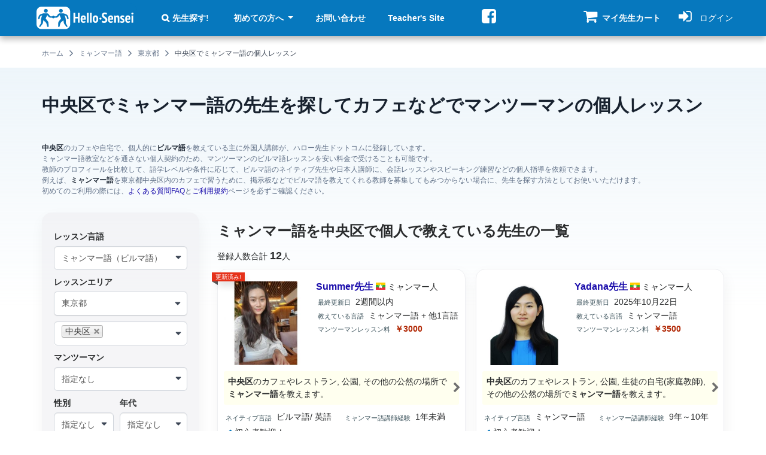

--- FILE ---
content_type: text/html; charset=utf-8
request_url: https://hello-sensei.com/%E8%AC%9B%E5%B8%AB%E7%B4%B9%E4%BB%8B/%E4%B8%AD%E5%A4%AE%E5%8C%BA/%E3%83%9F%E3%83%A3%E3%83%B3%E3%83%9E%E3%83%BC%E8%AA%9E%EF%BC%88%E3%83%93%E3%83%AB%E3%83%9E%E8%AA%9E%EF%BC%89
body_size: 30042
content:
<!DOCTYPE html>
<html lang="ja" dir="ltr">

<head profile="http://www.w3.org/1999/xhtml/vocab">
  <meta name="viewport" content="width=device-width, initial-scale=1.0">
  <!--[if IE]><![endif]-->
<link rel="dns-prefetch" href="//seal.cloudsecure.co.jp" />
<link rel="preconnect" href="//seal.cloudsecure.co.jp" />
<link rel="dns-prefetch" href="//fonts.gstatic.com" />
<link rel="preconnect" href="//fonts.gstatic.com" crossorigin="" />
<link rel="dns-prefetch" href="//ajax.googleapis.com" />
<link rel="preconnect" href="//ajax.googleapis.com" />
<meta http-equiv="Content-Type" content="text/html; charset=utf-8" />
<script type="application/ld+json">{"@context":"http://schema.org","@type":"BreadcrumbList","itemListElement":[{"@type":"ListItem","position":0,"item":{"@id":"https://hello-sensei.com/","name":"\u30db\u30fc\u30e0"}},{"@type":"ListItem","position":1,"item":{"@id":"https://hello-sensei.com/%E8%AC%9B%E5%B8%AB%E7%B4%B9%E4%BB%8B/%E3%83%9F%E3%83%A3%E3%83%B3%E3%83%9E%E3%83%BC%E8%AA%9E%EF%BC%88%E3%83%93%E3%83%AB%E3%83%9E%E8%AA%9E%EF%BC%89","name":"\u30df\u30e3\u30f3\u30de\u30fc\u8a9e"}},{"@type":"ListItem","position":2,"item":{"@id":"https://hello-sensei.com/%E8%AC%9B%E5%B8%AB%E7%B4%B9%E4%BB%8B/%E6%9D%B1%E4%BA%AC%E9%83%BD/%E3%83%9F%E3%83%A3%E3%83%B3%E3%83%9E%E3%83%BC%E8%AA%9E%EF%BC%88%E3%83%93%E3%83%AB%E3%83%9E%E8%AA%9E%EF%BC%89","name":"\u6771\u4eac\u90fd"}},{"@type":"ListItem","position":3,"item":{"@id":"https://hello-sensei.com/%E8%AC%9B%E5%B8%AB%E7%B4%B9%E4%BB%8B/%E4%B8%AD%E5%A4%AE%E5%8C%BA/%E3%83%9F%E3%83%A3%E3%83%B3%E3%83%9E%E3%83%BC%E8%AA%9E%EF%BC%88%E3%83%93%E3%83%AB%E3%83%9E%E8%AA%9E%EF%BC%89","name":"\u4e2d\u592e\u533a\u3067\u30df\u30e3\u30f3\u30de\u30fc\u8a9e\u306e\u500b\u4eba\u30ec\u30c3\u30b9\u30f3"}}]}</script>
<meta name="description" content="ミャンマー語（ビルマ語）講師を中央区で見つけてカフェや自宅でプライベートレッスン、個人契約のため安いミャンマー語教室よりもさらに格安でのマンツーマンレッスンも可能。ミャンマー人のネイティブ先生も多数登録中！" />
<link rel="canonical" href="https://hello-sensei.com/%E8%AC%9B%E5%B8%AB%E7%B4%B9%E4%BB%8B/%E4%B8%AD%E5%A4%AE%E5%8C%BA/%E3%83%9F%E3%83%A3%E3%83%B3%E3%83%9E%E3%83%BC%E8%AA%9E%EF%BC%88%E3%83%93%E3%83%AB%E3%83%9E%E8%AA%9E%EF%BC%89" />
<meta name="thumbnail" content="https://hello-sensei.com/sites/default/files/images_global/logo_square.png" />
<link rel="shortcut icon" href="https://hello-sensei.com/sites/default/files/favicon/favicon.ico" type="image/vnd.microsoft.icon" />
<link rel="mask-icon" href="https://hello-sensei.com/sites/default/files/images_global/logo_square.svg" color="#0678be" />
<link rel="icon" href="https://hello-sensei.com/sites/default/files/favicon/favicon-16x16.png" sizes="16x16" />
<link rel="icon" href="https://hello-sensei.com/sites/default/files/favicon/favicon-32x32.png" sizes="32x32" />
<link rel="icon" href="https://hello-sensei.com/sites/default/files/favicon/favicon-96x96.png" sizes="96x96" />
<link rel="icon" href="https://hello-sensei.com/sites/default/files/favicon/android-icon-192x192.png" sizes="192x192" />
<link rel="apple-touch-icon" href="https://hello-sensei.com/sites/default/files/favicon/apple-icon-60x60.png" />
<link rel="apple-touch-icon" href="https://hello-sensei.com/sites/default/files/favicon/apple-icon-72x72.png" sizes="72x72" />
<link rel="apple-touch-icon" href="https://hello-sensei.com/sites/default/files/favicon/apple-icon-76x76.png" sizes="76x76" />
<link rel="apple-touch-icon" href="https://hello-sensei.com/sites/default/files/favicon/apple-icon-114x114.png" sizes="114x114" />
<link rel="apple-touch-icon" href="https://hello-sensei.com/sites/default/files/favicon/apple-icon-120x120.png" sizes="120x120" />
<link rel="apple-touch-icon" href="https://hello-sensei.com/sites/default/files/favicon/apple-icon-144x144.png" sizes="144x144" />
<link rel="apple-touch-icon" href="https://hello-sensei.com/sites/default/files/favicon/apple-icon-152x152.png" sizes="152x152" />
<link rel="apple-touch-icon" href="https://hello-sensei.com/sites/default/files/favicon/apple-icon-180x180.png" sizes="180x180" />
<link rel="apple-touch-icon-precomposed" href="https://hello-sensei.com/sites/default/files/favicon/apple-icon-57x57.png" />
  <title>中央区のミャンマー語の先生を探して個人レッスン【ハロー先生ドットコム】</title>
    <link rel="preload" href="/sites/all/themes/bootstrap4_hs/fonts/fontawesome-webfont.woff2?v=4.7.0" as="font" type="font/woff2" crossorigin>
    <link type="text/css" rel="stylesheet" href="/sites/default/files/advagg_css/css__qpuNgRygHvrffYiEng1q4jgAVmFdAxoBJYXQX63F8aE__8aEm554R03SzK_hGaCSB_tb0FYr5MjyqS7yaKoL6Yvo__cFGa1jZO4IGzHnGMGu_9gRQMxzjSlHdoNrlOnI_JY9o.css" media="all" />
    <script type="text/javascript">
<!--//--><![CDATA[//><!--
;function advagg_fallback(e){var t=document.getElementsByTagName('head')[0],a=document.createElement('script');a.src=e;a.type='text/javascript';t.appendChild(a)};
//--><!]]>
</script>
</head>
<body class="html not-front not-logged-in one-sidebar sidebar-first page-講師紹介 page-講師紹介-中央区 page-講師紹介-中央区-ミャンマー語（ビルマ語） teacher-list-view-burmese-chuuoku teacher-list-view-page-1 i18n-ja role-anonymous-user body-views-teacher_list_view" >
  <div id="skip-link">
    <a href="#main-content" class="element-invisible element-focusable">メインコンテンツに移動</a>
  </div>
    <div class="region region-page-top">
    <noscript aria-hidden="true"><iframe src="https://www.googletagmanager.com/ns.html?id=GTM-MNJWMZ5" height="0" width="0" style="display:none;visibility:hidden" title="Google Tag Manager">Google Tag Manager</iframe></noscript>  </div>
  <!DOCTYPE html PUBLIC "-//W3C//DTD HTML 4.0 Transitional//EN" "http://www.w3.org/TR/REC-html40/loose.dtd">
<html><head><meta http-equiv="content-type" content="text/html; charset=utf-8"></head><body><div id="page-wrapper">
  <div class="main-wrap">
    <div class="main-top">
      <header id="navbar" role="banner">
    <div class="container-fluid">
        <div class="container">
            <div class="header-region-wrap">

                                    <div class="header-region header-first">
                          <div class="region region-header-first">
    <section id="block-block-1" class="block block-block clearfix">

      
    <a href="/" title="英会話、語学教師の検索サイト Hello-Sensei.com"><img src="/sites/default/files/images_global/logo.svg" alt="個人の英会話講師、語学教師の検索サイト Hello-Sensei.com" width="341" height="98"></a>
</section>
  </div>
                    </div>
                
                                    <div class="header-region header-second navbar-collapse collapse" id="navbar-collapse">
                        <nav class="naw-wrap" role="navigation">
                                                                                                                      <div class="region region-header-second">
    <div id="block-menu-menu-student-header-m-anonymous" class="block block-menu">

    
  <div class="content">
    <ul class="menu nav"><li class="first leaf"><a href="/search" class="search-link">先生探す!</a></li>
<li class="expanded dropdown"><a href="/introduction" class="dropdown-toggle" data-toggle="dropdown">初めての方へ <span class="caret"></span></a><ul class="dropdown-menu"><li class="first leaf"><a href="/faq">よくある質問 FAQ</a></li>
<li class="leaf"><a href="/%E3%81%94%E5%88%A9%E7%94%A8%E6%96%99%E9%87%91" class="yen-link">ご利用料金</a></li>
<li class="leaf"><a href="/%E4%BD%BF%E3%81%84%E6%96%B9">使い方</a></li>
<li class="leaf"><a href="/%E9%80%A3%E7%B5%A1%E3%82%B5%E3%83%B3%E3%83%97%E3%83%AB%E3%83%A1%E3%83%BC%E3%83%AB">メール例 (レッスン依頼)</a></li>
<li class="leaf"><a href="/%E4%BA%A4%E6%B8%89%E3%82%B5%E3%83%B3%E3%83%97%E3%83%AB%E3%83%A1%E3%83%BC%E3%83%AB">メール例 (交渉・相談)</a></li>
<li class="last leaf"><a href="/tos">ご利用規約</a></li>
</ul></li>
<li class="leaf"><a href="/contact">お問い合わせ</a></li>
<li class="last leaf"><a href="https://hello-sensei.com/en/sensei">Teacher's Site</a></li>
</ul>  </div>
</div>
<div id="block-block-8" class="block block-block d-none d-lg-block">

    
  <div class="content">
    <p><a href="https://www.facebook.com/h.sensei" title="ハロー先生ドットコムのfacebookページへ" class="social-link social-twitter"><i class="fa fa-facebook-square fa-2x"></i></a></p>
  </div>
</div>
  </div>
                                                    </nav>
                    </div>
                
                                    <div class="header-region header-third">
                          <div class="region region-header-third">
    <div id="block-uc-ajax-cart-hs-uc-ajax-cart-hs" class="block block-uc-ajax-cart-hs block-uc-cart block-uc-ajax-cart-alt">

    
  <div class="content">
    <div class="uc-ajax-cart-alt-cart"><div id="cart-block-contents-ajax" class="temp-cart">
  <a title="マイ先生カートの中身を見る 連絡先入手のお申込みはこちらから" href="/cart">
      <span class="shopping-cart-icon">
        <i class="fa fa-shopping-cart" aria-hidden="true">
        </i>
              </span>
      <span class="cart-tip-text tip-text">マイ先生カート</span>
  </a>
</div>
</div>  </div>
</div>
  </div>
                    </div>
                

                                  <div class="header-region header-fourth">
                        <div class="region region-header-fourth">
    <div id="block-user-account-block-student-account" class="block block-user-account-block">

    
  <div class="content">
      <a href="/user" title="ログインページへ">
    <i class="fa fa-sign-in" aria-hidden="true"></i>
    <span class="tip-text">ログイン</span>
  </a>
  </div>
</div>
  </div>
                  </div>
                

                                    <div class="header-region header-mobile-menu">
                        <div class="region region-header-menu-toggle">
                            <button type="button" id="navbar-toggle" class="navbar-toggle collapsed" data-toggle="collapse" data-target="#navbar-collapse">
                                <span class="icon-bar-wrap">
                                    <span class="icon-bar"></span>
                                    <span class="icon-bar"></span>
                                    <span class="icon-bar"></span>
                                </span>
                                <span class="tip-text">メニュー</span>
                            </button>
                        </div>
                    </div>
                
            </div>
        </div>
    </div>
</header>
                        
      <div class="teacher-list-description">
        <div class="fixed-bg burmese">
          <div class="container-fluid">

          </div>
        </div>
        <div class="container">
          <div class="row">
                            <div class="region region-breadcrumb">
    <div id="block-breadcrumb-hs-breadcrumb-hs" class="block block-breadcrumb-hs">

    
  <div class="content">
    <span class="element-invisible"></span><div class="breadcrumb"><span><a href="/">ホーム</a><i class="fa fa-angle-right"></i></span><span><a href="/%E8%AC%9B%E5%B8%AB%E7%B4%B9%E4%BB%8B/%E3%83%9F%E3%83%A3%E3%83%B3%E3%83%9E%E3%83%BC%E8%AA%9E%EF%BC%88%E3%83%93%E3%83%AB%E3%83%9E%E8%AA%9E%EF%BC%89">ミャンマー語</a><i class="fa fa-angle-right"></i></span><span><a href="/%E8%AC%9B%E5%B8%AB%E7%B4%B9%E4%BB%8B/%E6%9D%B1%E4%BA%AC%E9%83%BD/%E3%83%9F%E3%83%A3%E3%83%B3%E3%83%9E%E3%83%BC%E8%AA%9E%EF%BC%88%E3%83%93%E3%83%AB%E3%83%9E%E8%AA%9E%EF%BC%89">東京都</a><i class="fa fa-angle-right"></i></span><span>中央区でミャンマー語の個人レッスン</span></div>  </div>
</div>
  </div>
                      </div>
        </div>
        <div class="container-fluid background-desktop">
          <div class="container">
            <div class="row">
              <div id="main-content" role="main" tabindex="-1" class="page-header__wrapper">
                                                  <h1 class="page-header">中央区でミャンマー語の先生を探してカフェなどでマンツーマンの個人レッスン</h1>
                                                
                
                
                <div class="page_description">
                  <strong>中央区</strong>のカフェや自宅で、個人的に<strong>ビルマ語</strong>を教えている主に外国人講師が、ハロー先生ドットコムに登録しています。<br>ミャンマー語教室などを通さない個人契約のため、マンツーマンのビルマ語レッスンを安い料金で受けることも可能です。<br>教師のプロフィールを比較して、語学レベルや条件に応じて、ビルマ語のネイティブ先生や日本人講師に、会話レッスンやスピーキング練習などの個人指導を依頼できます。<br>例えば、<strong>ミャンマー語</strong>を東京都中央区内のカフェで習うために、掲示板などでビルマ語を教えてくれる教師を募集してもみつからない場合に、先生を探す方法としてお使いいただけます。<br>初めてのご利用の際には、<a href="/faq" title="よくある質問FAQ" target="_blank">よくある質問FAQ</a>と<a href="/tos" title="ご利用規約" target="_blank">ご利用規約</a>ページを必ずご確認ください。                </div>
              </div>
            </div>
          </div>
        </div>
      </div>

      <div class="main-container container-fluid">

        <div class="container">
          <div class="row">

                          <aside class="col-sm-12 col-lg-3 col-xs-12 col-12 sidebar-first--wrapper" role="complementary">
                  <div class="region region-sidebar-first">
    <div id="block-views-search-modal-exposed-filter-views-search-modal" class="block block-views-search-modal-exposed-filter">

    <h2 class="block-title"><none></none></h2>
  
  <div class="content">
      <div class="search-form-wrap search-form-wrap-mobile" data-toggle="modal" data-target="#exposed-filters">
    <div class="search-form-wrap search-form-wrap-mobile--inner">
      <div class="btn views-search-toggle-modal">
            <span class="views-search-toggle-modal-inner">
                <span class="views-search-modal-exposed-filter views-search-modal_exposed-filter-block-teacher-list">
                    <span class="exposed-filter-list">
                        <span class="exposed-filter-list-row">
                                                          <span class="exposed-filter-list-item language"><i class="icon icon-language"> </i> ミャンマー語（ビルマ語）</span>
                                                                                  <span class="exposed-filter-list-item area"><i class="icon icon-area"> </i> 中央区</span>
                                                  </span>
                    </span>
                </span>
            </span>
      </div>
      <div class="search-non-button--wrap">
        <span class="views-search-modal-exposed-filter-submit btn pink-btn search-non-button"><i class="icon icon-search-white"> </i> <span>条件変更</span></span>
      </div>
    </div>
  </div>
  </div>
</div>
<section id="block-views-exp-search-page-area" class="block block-views clearfix">

          <div class="search-form-wrap">
        <div id="search-form-container">
          <form class="views-search-modal-exposed-filter" action="/search" method="get" id="views-exposed-form-search-page-area" accept-charset="UTF-8"><div><div class="modal" id="exposed-filters">
  <div class="modal-dialog">
    <div class="modal-content">
      <div class="modal-header">
        <button type="button" class="close" data-dismiss="modal" aria-hidden="true">
          <svg width="14" height="14" viewbox="0 0 14 14" fill="none" xmlns="http://www.w3.org/2000/svg">
            <path d="M13.6899 0.320713C13.5917 0.222272 13.475 0.144172 13.3465 0.090885C13.2181 0.0375978 13.0803
            0.010169 12.9413 0.010169C12.8022 0.010169 12.6645 0.0375978 12.536 0.090885C12.4076 0.144172 12.2909
            0.222272 12.1926 0.320713L7 5.50274L1.80736 0.310093C1.70905 0.211782 1.59233 0.133796 1.46388
            0.0805904C1.33543 0.0273845 1.19776 1.03588e-09 1.05873 0C0.919692 -1.03588e-09 0.78202 0.0273845
            0.653569 0.0805904C0.525118 0.133796 0.408405 0.211782 0.310093 0.310093C0.211782 0.408405 0.133796
            0.525118 0.0805904 0.653569C0.0273845 0.78202 -1.03588e-09 0.919692 0 1.05873C1.03588e-09 1.19776
            0.0273845 1.33543 0.0805904 1.46388C0.133796 1.59233 0.211782 1.70905 0.310093 1.80736L5.50274 7L0.310093
            12.1926C0.211782 12.291 0.133796 12.4077 0.0805904 12.5361C0.0273845 12.6646 0 12.8022 0 12.9413C0 13.0803
            0.0273845 13.218 0.0805904 13.3464C0.133796 13.4749 0.211782 13.5916 0.310093 13.6899C0.408405
            13.7882 0.525118 13.8662 0.653569 13.9194C0.78202 13.9726 0.919692 14 1.05873 14C1.19776 14 1.33543
            13.9726 1.46388 13.9194C1.59233 13.8662 1.70905 13.7882 1.80736 13.6899L7 8.49726L12.1926 13.6899C12.291
            13.7882 12.4077 13.8662 12.5361 13.9194C12.6646 13.9726 12.8022 14 12.9413 14C13.0803 14 13.218 13.9726
            13.3464 13.9194C13.4749 13.8662 13.5916 13.7882 13.6899 13.6899C13.7882 13.5916 13.8662 13.4749 13.9194
            13.3464C13.9726 13.218 14 13.0803 14 12.9413C14 12.8022 13.9726 12.6646 13.9194 12.5361C13.8662 12.4077
            13.7882 12.291 13.6899 12.1926L8.49726 7L13.6899 1.80736C14.0934 1.40384 14.0934 0.724231 13.6899 0.320713Z" fill="white"></path>
          </svg>
        </button>
        <h4 class="modal-title" id="filterLabel">検索条件</h4>
      </div>
      <div class="modal-body">
      </div>
    </div>
  </div>
</div>
<div class="views-search-modal-exposed-filter-form">
  <div class="views-exposed-form">
    <div class="views-exposed-widgets clearfix">
              <div id="edit-language-wrapper" class="views-exposed-widget views-widget-filter-tid">
                      <label for="edit-language">
              レッスン言語            </label>
                              <div class="views-widget">
            <div class="form-item form-item-language form-type-select form-group"><select id="edit-language" name="language" class="form-select"><option value="All">指定なし</option><option value="1183">英語・英会話</option><option value="1184">中国語（北京語）</option><option value="1244">中国語（広東語）</option><option value="1193">韓国語</option><option value="1185">フランス語</option><option value="1186">スペイン語</option><option value="1194">ドイツ語</option><option value="1188">イタリア語</option><option value="1248">ポルトガル語</option><option value="1187">ロシア語</option><option value="1245">タイ語</option><option value="1246">ベトナム語</option><option value="1247">インドネシア語</option><option value="5216" selected>ミャンマー語（ビルマ語）</option><option value="5217">フィリピン語（タガログ語）</option><option value="1196">アラビア語</option></select></div>          </div>
                  </div>
              <div id="edit-area-wrapper" class="views-exposed-widget views-widget-filter-views_search_filter_hs_term_node_tid_depth">
                      <label for="edit-area">
              レッスンエリア            </label>
                              <div class="views-widget">
            <div class="form-item form-item-area form-type-select form-group"><select class="element-invisible shs-enabled form-select" multiple name="area[]" id="edit-area" size="9"><option value="All">指定なし</option><option value="95">仙台市</option><option value="1">北海道</option><option value="630">名古屋市</option><option value="697">大津市</option><option value="2">札幌市</option><option value="675">津市</option><option value="71">盛岡市</option><option value="52">青森市</option><option value="601">静岡市</option><option value="3">函館市</option><option value="676">四日市市</option><option value="72">宮古市</option><option value="53">弘前市</option><option value="698">彦根市</option><option value="602">浜松市</option><option value="96">石巻市</option><option value="631">豊橋市</option><option value="677">伊勢市</option><option value="54">八戸市</option><option value="97">塩竈市</option><option value="73">大船渡市</option><option value="4">小樽市</option><option value="632">岡崎市</option><option value="603">沼津市</option><option value="699">長浜市</option><option value="633">一宮市</option><option value="5">旭川市</option><option value="678">松阪市</option><option value="98">気仙沼市</option><option value="604">熱海市</option><option value="74">花巻市</option><option value="700">近江八幡市</option><option value="55">黒石市</option><option value="605">三島市</option><option value="56">五所川原市</option><option value="75">北上市</option><option value="6">室蘭市</option><option value="679">桑名市</option><option value="634">瀬戸市</option><option value="99">白石市</option><option value="701">草津市</option><option value="76">久慈市</option><option value="57">十和田市</option><option value="635">半田市</option><option value="100">名取市</option><option value="702">守山市</option><option value="606">富士宮市</option><option value="7">釧路市</option><option value="680">鈴鹿市</option><option value="58">三沢市</option><option value="607">伊東市</option><option value="681">名張市</option><option value="8">帯広市</option><option value="636">春日井市</option><option value="703">栗東市</option><option value="101">角田市</option><option value="77">遠野市</option><option value="59">むつ市</option><option value="78">一関市</option><option value="9">北見市</option><option value="102">多賀城市</option><option value="682">尾鷲市</option><option value="608">島田市</option><option value="704">甲賀市</option><option value="637">豊川市</option><option value="60">つがる市</option><option value="683">亀山市</option><option value="10">夕張市</option><option value="609">富士市</option><option value="103">岩沼市</option><option value="638">津島市</option><option value="705">野洲市</option><option value="79">陸前高田市</option><option value="11">岩見沢市</option><option value="61">平川市</option><option value="706">湖南市</option><option value="104">登米市</option><option value="639">碧南市</option><option value="610">磐田市</option><option value="80">釜石市</option><option value="684">鳥羽市</option><option value="81">二戸市</option><option value="640">刈谷市</option><option value="62">東津軽郡</option><option value="105">栗原市</option><option value="611">焼津市</option><option value="685">熊野市</option><option value="12">網走市</option><option value="707">高島市</option><option value="686">いなべ市</option><option value="82">八幡平市</option><option value="612">掛川市</option><option value="106">東松島市</option><option value="708">東近江市</option><option value="13">留萌市</option><option value="63">西津軽郡</option><option value="641">豊田市</option><option value="64">中津軽郡</option><option value="107">大崎市</option><option value="83">奥州市</option><option value="642">安城市</option><option value="687">志摩市</option><option value="709">米原市</option><option value="14">苫小牧市</option><option value="613">藤枝市</option><option value="688">伊賀市</option><option value="108">刈田郡</option><option value="65">南津軽郡</option><option value="84">岩手郡</option><option value="614">御殿場市</option><option value="15">稚内市</option><option value="710">蒲生郡</option><option value="643">西尾市</option><option value="66">北津軽郡</option><option value="711">愛知郡(滋賀県)</option><option value="109">柴田郡</option><option value="689">桑名郡</option><option value="85">紫波郡</option><option value="16">美唄市</option><option value="644">蒲郡市</option><option value="615">袋井市</option><option value="67">上北郡</option><option value="616">下田市</option><option value="110">伊具郡</option><option value="86">和賀郡</option><option value="690">員弁郡</option><option value="712">犬上郡</option><option value="645">犬山市</option><option value="17">芦別市</option><option value="691">三重郡</option><option value="68">下北郡</option><option value="111">亘理郡</option><option value="646">常滑市</option><option value="18">江別市</option><option value="87">胆沢郡</option><option value="617">裾野市</option><option value="69">三戸郡</option><option value="692">多気郡</option><option value="112">宮城郡</option><option value="647">江南市</option><option value="618">湖西市</option><option value="88">西磐井郡</option><option value="19">赤平市</option><option value="619">伊豆市</option><option value="648">小牧市</option><option value="693">度会郡</option><option value="89">気仙郡</option><option value="20">紋別市</option><option value="113">黒川郡</option><option value="90">上閉伊郡</option><option value="114">加美郡</option><option value="694">北牟婁郡</option><option value="21">士別市</option><option value="620">御前崎市</option><option value="649">稲沢市</option><option value="91">下閉伊郡</option><option value="695">南牟婁郡</option><option value="22">名寄市</option><option value="650">新城市</option><option value="621">菊川市</option><option value="115">遠田郡</option><option value="23">三笠市</option><option value="92">九戸郡</option><option value="622">伊豆の国市</option><option value="651">東海市</option><option value="116">牡鹿郡</option><option value="93">二戸郡</option><option value="652">大府市</option><option value="117">本吉郡</option><option value="24">根室市</option><option value="623">牧之原市</option><option value="25">千歳市</option><option value="653">知多市</option><option value="624">賀茂郡</option><option value="26">滝川市</option><option value="625">田方郡</option><option value="654">知立市</option><option value="655">尾張旭市</option><option value="27">砂川市</option><option value="626">駿東郡</option><option value="627">榛原郡</option><option value="28">歌志内市</option><option value="656">高浜市</option><option value="628">周智郡</option><option value="657">岩倉市</option><option value="29">深川市</option><option value="30">富良野市</option><option value="658">豊明市</option><option value="659">日進市</option><option value="31">登別市</option><option value="32">恵庭市</option><option value="660">田原市</option><option value="33">伊達市(北海道)</option><option value="661">愛西市</option><option value="34">北広島市</option><option value="662">清須市</option><option value="663">北名古屋市</option><option value="35">石狩市</option><option value="36">北斗市</option><option value="664">弥富市</option><option value="665">みよし市</option><option value="37">石狩振興局</option><option value="666">あま市</option><option value="38">渡島総合振興局</option><option value="39">檜山振興局</option><option value="5218">長久手市</option><option value="40">後志総合振興局</option><option value="667">愛知郡(愛知県)</option><option value="41">空知総合振興局</option><option value="668">西春日井郡</option><option value="42">上川総合振興局</option><option value="669">丹羽郡</option><option value="670">海部郡(愛知県)</option><option value="43">留萌振興局</option><option value="44">宗谷総合振興局</option><option value="671">知多郡</option><option value="45">オホーツク総合振興局</option><option value="672">額田郡</option><option value="673">北設楽郡</option><option value="46">胆振総合振興局</option><option value="47">日高振興局</option><option value="48">十勝総合振興局</option><option value="49">釧路総合振興局</option><option value="50">根室振興局</option><option value="51">青森県</option><option value="70">岩手県</option><option value="94">宮城県</option><option value="118">秋田県</option><option value="119">秋田市</option><option value="120">能代市</option><option value="121">横手市</option><option value="122">大館市</option><option value="123">男鹿市</option><option value="124">湯沢市</option><option value="125">鹿角市</option><option value="126">由利本荘市</option><option value="127">潟上市</option><option value="128">大仙市</option><option value="129">北秋田市</option><option value="130">にかほ市</option><option value="131">仙北市</option><option value="132">鹿角郡</option><option value="133">北秋田郡</option><option value="134">山本郡</option><option value="135">南秋田郡</option><option value="136">仙北郡</option><option value="138">山形県</option><option value="137">雄勝郡</option><option value="139">山形市</option><option value="140">米沢市</option><option value="141">鶴岡市</option><option value="142">酒田市</option><option value="143">新庄市</option><option value="144">寒河江市</option><option value="145">上山市</option><option value="146">村山市</option><option value="147">長井市</option><option value="148">天童市</option><option value="149">東根市</option><option value="150">尾花沢市</option><option value="151">南陽市</option><option value="152">東村山郡</option><option value="153">西村山郡</option><option value="154">北村山郡</option><option value="155">最上郡</option><option value="156">東置賜郡</option><option value="157">西置賜郡</option><option value="158">東田川郡</option><option value="160">福島県</option><option value="159">飽海郡</option><option value="161">福島市</option><option value="162">会津若松市</option><option value="163">郡山市</option><option value="164">いわき市</option><option value="165">白河市</option><option value="166">須賀川市</option><option value="167">喜多方市</option><option value="168">相馬市</option><option value="169">二本松市</option><option value="170">田村市</option><option value="171">南相馬市</option><option value="172">伊達市(福島県)</option><option value="173">本宮市</option><option value="174">伊達郡</option><option value="175">安達郡</option><option value="176">岩瀬郡</option><option value="177">南会津郡</option><option value="178">耶麻郡</option><option value="179">河沼郡</option><option value="180">大沼郡</option><option value="181">西白河郡</option><option value="182">東白川郡</option><option value="183">石川郡</option><option value="184">田村郡</option><option value="185">双葉郡</option><option value="186">相馬郡</option><option value="187">茨城県</option><option value="188">水戸市</option><option value="189">日立市</option><option value="190">土浦市</option><option value="191">古河市</option><option value="192">石岡市</option><option value="193">結城市</option><option value="194">龍ヶ崎市</option><option value="195">下妻市</option><option value="196">常総市</option><option value="197">常陸太田市</option><option value="198">高萩市</option><option value="199">北茨城市</option><option value="200">笠間市</option><option value="201">取手市</option><option value="202">牛久市</option><option value="203">つくば市</option><option value="204">ひたちなか市</option><option value="205">鹿嶋市</option><option value="206">潮来市</option><option value="207">守谷市</option><option value="208">常陸大宮市</option><option value="209">那珂市</option><option value="210">筑西市</option><option value="211">坂東市</option><option value="212">稲敷市</option><option value="213">かすみがうら市</option><option value="214">桜川市</option><option value="215">神栖市</option><option value="216">行方市</option><option value="217">鉾田市</option><option value="218">つくばみらい市</option><option value="219">小美玉市</option><option value="220">東茨城郡</option><option value="221">那珂郡</option><option value="222">久慈郡</option><option value="223">稲敷郡</option><option value="224">結城郡</option><option value="225">猿島郡</option><option value="226">北相馬郡</option><option value="227">栃木県</option><option value="228">宇都宮市</option><option value="229">足利市</option><option value="230">栃木市</option><option value="231">佐野市</option><option value="232">鹿沼市</option><option value="233">日光市</option><option value="234">小山市</option><option value="235">真岡市</option><option value="236">大田原市</option><option value="237">矢板市</option><option value="238">那須塩原市</option><option value="239">さくら市</option><option value="240">那須烏山市</option><option value="241">下野市</option><option value="242">河内郡</option><option value="243">芳賀郡</option><option value="244">下都賀郡</option><option value="245">塩谷郡</option><option value="247">群馬県</option><option value="246">那須郡</option><option value="248">前橋市</option><option value="249">高崎市</option><option value="250">桐生市</option><option value="251">伊勢崎市</option><option value="252">太田市</option><option value="253">沼田市</option><option value="254">館林市</option><option value="255">渋川市</option><option value="256">藤岡市</option><option value="257">富岡市</option><option value="258">安中市</option><option value="259">みどり市</option><option value="260">北群馬郡</option><option value="261">多野郡</option><option value="262">甘楽郡</option><option value="263">吾妻郡</option><option value="264">利根郡</option><option value="265">佐波郡</option><option value="267">埼玉県</option><option value="266">邑楽郡</option><option value="268">さいたま市</option><option value="269">川越市</option><option value="270">熊谷市</option><option value="271">川口市</option><option value="272">行田市</option><option value="273">秩父市</option><option value="274">所沢市</option><option value="275">飯能市</option><option value="276">加須市</option><option value="277">本庄市</option><option value="278">東松山市</option><option value="279">春日部市</option><option value="280">狭山市</option><option value="281">羽生市</option><option value="282">鴻巣市</option><option value="283">深谷市</option><option value="284">上尾市</option><option value="285">草加市</option><option value="286">越谷市</option><option value="287">蕨市</option><option value="288">戸田市</option><option value="289">入間市</option><option value="290">朝霞市</option><option value="291">志木市</option><option value="292">和光市</option><option value="293">新座市</option><option value="294">桶川市</option><option value="295">久喜市</option><option value="296">北本市</option><option value="297">八潮市</option><option value="298">富士見市</option><option value="299">三郷市</option><option value="300">蓮田市</option><option value="301">坂戸市</option><option value="302">幸手市</option><option value="303">鶴ヶ島市</option><option value="304">日高市</option><option value="305">吉川市</option><option value="306">ふじみ野市</option><option value="307">北足立郡</option><option value="308">入間郡</option><option value="309">比企郡</option><option value="310">秩父郡</option><option value="311">児玉郡</option><option value="312">大里郡</option><option value="313">南埼玉郡</option><option value="314">北葛飾郡</option><option value="315">千葉県</option><option value="316">千葉市</option><option value="317">銚子市</option><option value="318">市川市</option><option value="319">船橋市</option><option value="320">館山市</option><option value="321">木更津市</option><option value="322">松戸市</option><option value="323">野田市</option><option value="324">茂原市</option><option value="325">成田市</option><option value="326">佐倉市</option><option value="327">東金市</option><option value="328">旭市</option><option value="329">習志野市</option><option value="330">柏市</option><option value="331">勝浦市</option><option value="332">市原市</option><option value="333">流山市</option><option value="334">八千代市</option><option value="335">我孫子市</option><option value="336">鴨川市</option><option value="337">鎌ヶ谷市</option><option value="338">君津市</option><option value="339">富津市</option><option value="340">浦安市</option><option value="341">四街道市</option><option value="342">袖ヶ浦市</option><option value="343">八街市</option><option value="344">印西市</option><option value="345">白井市</option><option value="346">富里市</option><option value="347">南房総市</option><option value="348">匝瑳市</option><option value="349">香取市</option><option value="350">山武市</option><option value="351">いすみ市</option><option value="352">印旛郡</option><option value="353">香取郡</option><option value="354">山武郡</option><option value="355">長生郡</option><option value="356">夷隅郡</option><option value="357">安房郡</option><option value="358" selected>東京都</option><option value="359">千代田区</option><option value="360" selected>中央区</option><option value="361">港区</option><option value="362">新宿区</option><option value="363">文京区</option><option value="364">台東区</option><option value="365">墨田区</option><option value="366">江東区</option><option value="367">品川区</option><option value="368">目黒区</option><option value="369">大田区</option><option value="370">世田谷区</option><option value="371">渋谷区</option><option value="372">中野区</option><option value="373">杉並区</option><option value="374">豊島区</option><option value="375">北区</option><option value="376">荒川区</option><option value="377">板橋区</option><option value="378">練馬区</option><option value="379">足立区</option><option value="380">葛飾区</option><option value="381">江戸川区</option><option value="382">八王子市</option><option value="383">立川市</option><option value="384">武蔵野市</option><option value="385">三鷹市</option><option value="386">青梅市</option><option value="387">府中市(東京都)</option><option value="388">昭島市</option><option value="389">調布市</option><option value="390">町田市</option><option value="391">小金井市</option><option value="392">小平市</option><option value="393">日野市</option><option value="394">東村山市</option><option value="395">国分寺市</option><option value="396">国立市</option><option value="397">福生市</option><option value="398">狛江市</option><option value="399">東大和市</option><option value="400">清瀬市</option><option value="401">東久留米市</option><option value="402">武蔵村山市</option><option value="403">多摩市</option><option value="404">稲城市</option><option value="405">羽村市</option><option value="406">あきる野市</option><option value="407">西東京市</option><option value="408">西多摩郡</option><option value="409">大島支庁</option><option value="410">三宅支庁</option><option value="411">八丈支庁</option><option value="412">小笠原支庁</option><option value="413">神奈川県</option><option value="414">横浜市</option><option value="415">川崎市</option><option value="416">相模原市</option><option value="417">横須賀市</option><option value="418">平塚市</option><option value="419">鎌倉市</option><option value="420">藤沢市</option><option value="421">小田原市</option><option value="422">茅ヶ崎市</option><option value="423">逗子市</option><option value="424">三浦市</option><option value="425">秦野市</option><option value="426">厚木市</option><option value="427">大和市</option><option value="428">伊勢原市</option><option value="429">海老名市</option><option value="430">座間市</option><option value="431">南足柄市</option><option value="432">綾瀬市</option><option value="433">三浦郡</option><option value="434">高座郡</option><option value="435">中郡</option><option value="436">足柄上郡</option><option value="437">足柄下郡</option><option value="438">愛甲郡</option><option value="439">新潟県</option><option value="440">新潟市</option><option value="441">長岡市</option><option value="442">三条市</option><option value="443">柏崎市</option><option value="444">新発田市</option><option value="445">小千谷市</option><option value="446">加茂市</option><option value="447">十日町市</option><option value="448">見附市</option><option value="449">村上市</option><option value="450">燕市</option><option value="451">糸魚川市</option><option value="452">妙高市</option><option value="453">五泉市</option><option value="454">上越市</option><option value="455">阿賀野市</option><option value="456">佐渡市</option><option value="457">魚沼市</option><option value="458">南魚沼市</option><option value="459">胎内市</option><option value="460">北蒲原郡</option><option value="461">西蒲原郡</option><option value="462">南蒲原郡</option><option value="463">東蒲原郡</option><option value="464">三島郡(新潟県)</option><option value="465">南魚沼郡</option><option value="466">中魚沼郡</option><option value="467">刈羽郡</option><option value="469">富山県</option><option value="468">岩船郡</option><option value="470">富山市</option><option value="471">高岡市</option><option value="472">魚津市</option><option value="473">氷見市</option><option value="474">滑川市</option><option value="475">黒部市</option><option value="476">砺波市</option><option value="477">小矢部市</option><option value="478">南砺市</option><option value="479">射水市</option><option value="480">中新川郡</option><option value="481">下新川郡</option><option value="482">石川県</option><option value="483">金沢市</option><option value="484">七尾市</option><option value="485">小松市</option><option value="486">輪島市</option><option value="487">珠洲市</option><option value="488">加賀市</option><option value="489">羽咋市</option><option value="490">かほく市</option><option value="491">白山市</option><option value="492">能美市</option><option value="493">野々市市</option><option value="494">能美郡</option><option value="495">河北郡</option><option value="496">羽咋郡</option><option value="497">鹿島郡</option><option value="499">福井県</option><option value="498">鳳珠郡</option><option value="500">福井市</option><option value="501">敦賀市</option><option value="502">小浜市</option><option value="503">大野市</option><option value="504">勝山市</option><option value="505">鯖江市</option><option value="506">あわら市</option><option value="507">越前市</option><option value="508">坂井市</option><option value="509">吉田郡</option><option value="510">今立郡</option><option value="511">南条郡</option><option value="512">丹生郡</option><option value="513">三方郡</option><option value="514">大飯郡</option><option value="515">三方上中郡</option><option value="516">山梨県</option><option value="517">甲府市</option><option value="518">富士吉田市</option><option value="519">都留市</option><option value="520">山梨市</option><option value="521">大月市</option><option value="522">韮崎市</option><option value="523">南アルプス市</option><option value="524">北杜市</option><option value="525">甲斐市</option><option value="526">笛吹市</option><option value="527">上野原市</option><option value="528">甲州市</option><option value="529">中央市</option><option value="530">西八代郡</option><option value="531">南巨摩郡</option><option value="532">中巨摩郡</option><option value="533">南都留郡</option><option value="534">北都留郡</option><option value="535">長野県</option><option value="536">長野市</option><option value="537">松本市</option><option value="538">上田市</option><option value="539">岡谷市</option><option value="540">飯田市</option><option value="541">諏訪市</option><option value="542">須坂市</option><option value="543">小諸市</option><option value="544">伊那市</option><option value="545">駒ヶ根市</option><option value="546">中野市</option><option value="547">大町市</option><option value="548">飯山市</option><option value="549">茅野市</option><option value="550">塩尻市</option><option value="551">佐久市</option><option value="552">千曲市</option><option value="553">東御市</option><option value="554">安曇野市</option><option value="555">南佐久郡</option><option value="556">北佐久郡</option><option value="557">小県郡</option><option value="558">諏訪郡</option><option value="559">上伊那郡</option><option value="560">下伊那郡</option><option value="561">木曽郡</option><option value="562">東筑摩郡</option><option value="563">北安曇郡</option><option value="564">埴科郡</option><option value="565">上高井郡</option><option value="566">下高井郡</option><option value="567">上水内郡</option><option value="568">下水内郡</option><option value="569">岐阜県</option><option value="570">岐阜市</option><option value="571">大垣市</option><option value="572">高山市</option><option value="573">多治見市</option><option value="574">関市</option><option value="575">中津川市</option><option value="576">美濃市</option><option value="577">瑞浪市</option><option value="578">羽島市</option><option value="579">恵那市</option><option value="580">美濃加茂市</option><option value="581">土岐市</option><option value="582">各務原市</option><option value="583">可児市</option><option value="584">山県市</option><option value="585">瑞穂市</option><option value="586">飛騨市</option><option value="587">本巣市</option><option value="588">郡上市</option><option value="589">下呂市</option><option value="590">海津市</option><option value="591">羽島郡</option><option value="592">養老郡</option><option value="593">不破郡</option><option value="594">安八郡</option><option value="595">揖斐郡</option><option value="596">本巣郡</option><option value="597">加茂郡</option><option value="598">可児郡</option><option value="599">大野郡</option><option value="600">静岡県</option><option value="629">愛知県</option><option value="674">三重県</option><option value="696">滋賀県</option><option value="713">京都府</option><option value="714">京都市</option><option value="715">福知山市</option><option value="716">舞鶴市</option><option value="717">綾部市</option><option value="718">宇治市</option><option value="719">宮津市</option><option value="720">亀岡市</option><option value="721">城陽市</option><option value="722">向日市</option><option value="723">長岡京市</option><option value="724">八幡市</option><option value="725">京田辺市</option><option value="726">京丹後市</option><option value="727">南丹市</option><option value="728">木津川市</option><option value="729">乙訓郡</option><option value="730">久世郡</option><option value="731">綴喜郡</option><option value="732">相楽郡</option><option value="733">船井郡</option><option value="734">与謝郡</option><option value="735">大阪府</option><option value="736">大阪市</option><option value="737">堺市</option><option value="738">岸和田市</option><option value="739">豊中市</option><option value="740">池田市</option><option value="741">吹田市</option><option value="742">泉大津市</option><option value="743">高槻市</option><option value="744">貝塚市</option><option value="745">守口市</option><option value="746">枚方市</option><option value="747">茨木市</option><option value="748">八尾市</option><option value="749">泉佐野市</option><option value="750">富田林市</option><option value="751">寝屋川市</option><option value="752">河内長野市</option><option value="753">松原市</option><option value="754">大東市</option><option value="755">和泉市</option><option value="756">箕面市</option><option value="757">柏原市</option><option value="758">羽曳野市</option><option value="759">門真市</option><option value="760">摂津市</option><option value="761">高石市</option><option value="762">藤井寺市</option><option value="763">東大阪市</option><option value="764">泉南市</option><option value="765">四條畷市</option><option value="766">交野市</option><option value="767">大阪狭山市</option><option value="768">阪南市</option><option value="769">三島郡(大阪府)</option><option value="770">豊能郡</option><option value="771">泉北郡</option><option value="772">泉南郡</option><option value="773">南河内郡</option><option value="774">兵庫県</option><option value="775">神戸市</option><option value="776">姫路市</option><option value="777">尼崎市</option><option value="778">明石市</option><option value="779">西宮市</option><option value="780">洲本市</option><option value="781">芦屋市</option><option value="782">伊丹市</option><option value="783">相生市</option><option value="784">豊岡市</option><option value="785">加古川市</option><option value="786">赤穂市</option><option value="787">西脇市</option><option value="788">宝塚市</option><option value="789">三木市</option><option value="790">高砂市</option><option value="791">川西市</option><option value="792">小野市</option><option value="793">三田市</option><option value="794">加西市</option><option value="795">篠山市</option><option value="796">養父市</option><option value="797">丹波市</option><option value="798">南あわじ市</option><option value="799">朝来市</option><option value="800">淡路市</option><option value="801">宍粟市</option><option value="802">加東市</option><option value="803">たつの市</option><option value="804">川辺郡</option><option value="805">多可郡</option><option value="806">加古郡</option><option value="807">神崎郡</option><option value="808">揖保郡</option><option value="809">赤穂郡</option><option value="810">佐用郡</option><option value="811">美方郡</option><option value="812">奈良県</option><option value="813">奈良市</option><option value="814">大和高田市</option><option value="815">大和郡山市</option><option value="816">天理市</option><option value="817">橿原市</option><option value="818">桜井市</option><option value="819">五條市</option><option value="820">御所市</option><option value="821">生駒市</option><option value="822">香芝市</option><option value="823">葛城市</option><option value="824">宇陀市</option><option value="825">山辺郡</option><option value="826">生駒郡</option><option value="827">磯城郡</option><option value="828">宇陀郡</option><option value="829">高市郡</option><option value="830">北葛城郡</option><option value="831">吉野郡</option><option value="832">和歌山県</option><option value="833">和歌山市</option><option value="834">海南市</option><option value="835">橋本市</option><option value="836">有田市</option><option value="837">御坊市</option><option value="838">田辺市</option><option value="839">新宮市</option><option value="840">紀の川市</option><option value="841">岩出市</option><option value="842">海草郡</option><option value="843">伊都郡</option><option value="844">有田郡</option><option value="845">日高郡</option><option value="846">西牟婁郡</option><option value="847">東牟婁郡</option><option value="848">鳥取県</option><option value="849">鳥取市</option><option value="850">米子市</option><option value="851">倉吉市</option><option value="852">境港市</option><option value="853">岩美郡</option><option value="854">八頭郡</option><option value="855">東伯郡</option><option value="856">西伯郡</option><option value="857">日野郡</option><option value="858">島根県</option><option value="859">松江市</option><option value="860">浜田市</option><option value="861">出雲市</option><option value="862">益田市</option><option value="863">大田市</option><option value="864">安来市</option><option value="865">江津市</option><option value="866">雲南市</option><option value="867">仁多郡</option><option value="868">飯石郡</option><option value="869">邑智郡</option><option value="870">鹿足郡</option><option value="871">隠岐郡</option><option value="872">岡山県</option><option value="873">岡山市</option><option value="874">倉敷市</option><option value="875">津山市</option><option value="876">玉野市</option><option value="877">笠岡市</option><option value="878">井原市</option><option value="879">総社市</option><option value="880">高梁市</option><option value="881">新見市</option><option value="882">備前市</option><option value="883">瀬戸内市</option><option value="884">赤磐市</option><option value="885">真庭市</option><option value="886">美作市</option><option value="887">浅口市</option><option value="888">和気郡</option><option value="889">都窪郡</option><option value="890">浅口郡</option><option value="891">小田郡</option><option value="892">真庭郡</option><option value="893">苫田郡</option><option value="894">勝田郡</option><option value="895">英田郡</option><option value="896">久米郡</option><option value="897">加賀郡</option><option value="898">広島県</option><option value="899">広島市</option><option value="900">呉市</option><option value="901">竹原市</option><option value="902">三原市</option><option value="903">尾道市</option><option value="904">福山市</option><option value="905">府中市(広島県)</option><option value="906">三次市</option><option value="907">庄原市</option><option value="908">大竹市</option><option value="909">東広島市</option><option value="910">廿日市市</option><option value="911">安芸高田市</option><option value="912">江田島市</option><option value="913">安芸郡(広島県)</option><option value="914">山県郡</option><option value="915">豊田郡</option><option value="916">世羅郡</option><option value="917">神石郡</option><option value="918">山口県</option><option value="919">下関市</option><option value="920">宇部市</option><option value="921">山口市</option><option value="922">萩市</option><option value="923">防府市</option><option value="924">下松市</option><option value="925">岩国市</option><option value="926">光市</option><option value="927">長門市</option><option value="928">柳井市</option><option value="929">美祢市</option><option value="930">周南市</option><option value="931">山陽小野田市</option><option value="932">大島郡(山口県)</option><option value="933">玖珂郡</option><option value="934">熊毛郡(山口県)</option><option value="935">阿武郡</option><option value="936">徳島県</option><option value="937">徳島市</option><option value="938">鳴門市</option><option value="939">小松島市</option><option value="940">阿南市</option><option value="941">吉野川市</option><option value="942">阿波市</option><option value="943">美馬市</option><option value="944">三好市</option><option value="945">勝浦郡</option><option value="946">名東郡</option><option value="947">名西郡</option><option value="948">那賀郡</option><option value="949">海部郡(徳島県)</option><option value="950">板野郡</option><option value="951">美馬郡</option><option value="952">三好郡</option><option value="953">香川県</option><option value="954">高松市</option><option value="955">丸亀市</option><option value="956">坂出市</option><option value="957">善通寺市</option><option value="958">観音寺市</option><option value="959">さぬき市</option><option value="960">東かがわ市</option><option value="961">三豊市</option><option value="962">小豆郡</option><option value="963">木田郡</option><option value="964">香川郡</option><option value="965">綾歌郡</option><option value="966">仲多度郡</option><option value="967">愛媛県</option><option value="968">松山市</option><option value="969">今治市</option><option value="970">宇和島市</option><option value="971">八幡浜市</option><option value="972">新居浜市</option><option value="973">西条市</option><option value="974">大洲市</option><option value="975">伊予市</option><option value="976">四国中央市</option><option value="977">西予市</option><option value="978">東温市</option><option value="979">越智郡</option><option value="980">上浮穴郡</option><option value="981">伊予郡</option><option value="982">喜多郡</option><option value="983">西宇和郡</option><option value="984">北宇和郡</option><option value="985">南宇和郡</option><option value="986">高知県</option><option value="987">高知市</option><option value="988">室戸市</option><option value="989">安芸市</option><option value="990">南国市</option><option value="991">土佐市</option><option value="992">須崎市</option><option value="993">宿毛市</option><option value="994">土佐清水市</option><option value="995">四万十市</option><option value="996">香南市</option><option value="997">香美市</option><option value="998">安芸郡(高知県)</option><option value="999">長岡郡</option><option value="1000">土佐郡</option><option value="1001">吾川郡</option><option value="1002">高岡郡</option><option value="1003">幡多郡</option><option value="1004">福岡県</option><option value="1005">北九州市</option><option value="1006">福岡市</option><option value="1007">大牟田市</option><option value="1008">久留米市</option><option value="1009">直方市</option><option value="1010">飯塚市</option><option value="1011">田川市</option><option value="1012">柳川市</option><option value="1013">八女市</option><option value="1014">筑後市</option><option value="1015">大川市</option><option value="1016">行橋市</option><option value="1017">豊前市</option><option value="1018">中間市</option><option value="1019">小郡市</option><option value="1020">筑紫野市</option><option value="1021">春日市</option><option value="1022">大野城市</option><option value="1023">宗像市</option><option value="1024">太宰府市</option><option value="1025">古賀市</option><option value="1026">福津市</option><option value="1027">うきは市</option><option value="1028">宮若市</option><option value="1029">嘉麻市</option><option value="1030">朝倉市</option><option value="1031">みやま市</option><option value="1032">糸島市</option><option value="1033">筑紫郡</option><option value="1034">糟屋郡</option><option value="1035">遠賀郡</option><option value="1036">鞍手郡</option><option value="1037">嘉穂郡</option><option value="1038">朝倉郡</option><option value="1039">三井郡</option><option value="1040">三潴郡</option><option value="1041">八女郡</option><option value="1042">田川郡</option><option value="1043">京都郡</option><option value="1044">築上郡</option><option value="1045">佐賀県</option><option value="1046">佐賀市</option><option value="1047">唐津市</option><option value="1048">鳥栖市</option><option value="1049">多久市</option><option value="1050">伊万里市</option><option value="1051">武雄市</option><option value="1052">鹿島市</option><option value="1053">小城市</option><option value="1054">嬉野市</option><option value="1055">神埼市</option><option value="1056">神埼郡</option><option value="1057">三養基郡</option><option value="1058">東松浦郡</option><option value="1059">西松浦郡</option><option value="1060">杵島郡</option><option value="1061">藤津郡</option><option value="1062">長崎県</option><option value="1063">長崎市</option><option value="1064">佐世保市</option><option value="1065">島原市</option><option value="1066">諫早市</option><option value="1067">大村市</option><option value="1068">平戸市</option><option value="1069">松浦市</option><option value="1070">対馬市</option><option value="1071">壱岐市</option><option value="1072">五島市</option><option value="1073">西海市</option><option value="1074">雲仙市</option><option value="1075">南島原市</option><option value="1076">西彼杵郡</option><option value="1077">東彼杵郡</option><option value="1078">北松浦郡</option><option value="1079">南松浦郡</option><option value="1080">熊本県</option><option value="1081">熊本市</option><option value="1082">八代市</option><option value="1083">人吉市</option><option value="1084">荒尾市</option><option value="1085">水俣市</option><option value="1086">玉名市</option><option value="1087">山鹿市</option><option value="1088">菊池市</option><option value="1089">宇土市</option><option value="1090">上天草市</option><option value="1091">宇城市</option><option value="1092">阿蘇市</option><option value="1093">天草市</option><option value="1094">合志市</option><option value="1095">下益城郡</option><option value="1096">玉名郡</option><option value="1097">菊池郡</option><option value="1098">阿蘇郡</option><option value="1099">上益城郡</option><option value="1100">八代郡</option><option value="1101">葦北郡</option><option value="1102">球磨郡</option><option value="1103">天草郡</option><option value="1104">大分県</option><option value="1105">大分市</option><option value="1106">別府市</option><option value="1107">中津市</option><option value="1108">日田市</option><option value="1109">佐伯市</option><option value="1110">臼杵市</option><option value="1111">津久見市</option><option value="1112">竹田市</option><option value="1113">豊後高田市</option><option value="1114">杵築市</option><option value="1115">宇佐市</option><option value="1116">豊後大野市</option><option value="1117">由布市</option><option value="1118">国東市</option><option value="1119">東国東郡</option><option value="1120">速見郡</option><option value="1121">玖珠郡</option><option value="1122">宮崎県</option><option value="1123">宮崎市</option><option value="1124">都城市</option><option value="1125">延岡市</option><option value="1126">日南市</option><option value="1127">小林市</option><option value="1128">日向市</option><option value="1129">串間市</option><option value="1130">西都市</option><option value="1131">えびの市</option><option value="1132">北諸県郡</option><option value="1133">西諸県郡</option><option value="1134">東諸県郡</option><option value="1135">児湯郡</option><option value="1136">東臼杵郡</option><option value="1137">西臼杵郡</option><option value="1138">鹿児島県</option><option value="1139">鹿児島市</option><option value="1140">鹿屋市</option><option value="1141">枕崎市</option><option value="1142">阿久根市</option><option value="1143">出水市</option><option value="1144">指宿市</option><option value="1145">西之表市</option><option value="1146">垂水市</option><option value="1147">薩摩川内市</option><option value="1148">日置市</option><option value="1149">曽於市</option><option value="1150">霧島市</option><option value="1151">いちき串木野市</option><option value="1152">南さつま市</option><option value="1153">志布志市</option><option value="1154">奄美市</option><option value="1155">南九州市</option><option value="1156">伊佐市</option><option value="1157">姶良市</option><option value="1158">鹿児島郡</option><option value="1159">薩摩郡</option><option value="1160">出水郡</option><option value="1161">姶良郡</option><option value="1162">曽於郡</option><option value="1163">肝属郡</option><option value="1164">熊毛郡(鹿児島県)</option><option value="1165">大島郡(鹿児島県)</option><option value="1166">沖縄県</option><option value="1167">那覇市</option><option value="1168">宜野湾市</option><option value="1169">石垣市</option><option value="1170">浦添市</option><option value="1171">名護市</option><option value="1172">糸満市</option><option value="1173">沖縄市</option><option value="1174">豊見城市</option><option value="1175">うるま市</option><option value="1176">宮古島市</option><option value="1177">南城市</option><option value="1178">国頭郡</option><option value="1179">中頭郡</option><option value="1180">島尻郡</option><option value="1181">宮古郡</option><option value="1182">八重山郡</option></select></div>          </div>
                  </div>
              <div id="edit-fee-wrapper" class="views-exposed-widget views-widget-filter-search_hs">
                      <label for="edit-fee">
              マンツーマン            </label>
                              <div class="views-widget">
            <div class="form-item form-item-fee form-type-select form-group"><select id="edit-fee" name="fee" class="form-select"><option value="All" selected>指定なし</option><option value="0-2000">2000円まで</option><option value="0-2500">2500円まで</option><option value="0-3000">3000円まで</option><option value="0-3500">3500円まで</option><option value="0-4000">4000円まで</option><option value="0-4500">4500円まで</option><option value="4501-999999">5000円以上</option></select></div>          </div>
                  </div>
              <div id="edit-gender-wrapper" class="views-exposed-widget views-widget-filter-field_gender_value">
                      <label for="edit-gender">
              性別            </label>
                              <div class="views-widget">
            <div class="form-item form-item-gender form-type-select form-group"><select id="edit-gender" name="gender" class="form-select"><option value="All" selected>指定なし</option><option value="male">男性</option><option value="female">女性</option></select></div>          </div>
                  </div>
              <div id="edit-age-wrapper" class="views-exposed-widget views-widget-filter-search_hs_2">
                      <label for="edit-age">
              年代            </label>
                              <div class="views-widget">
            <div class="form-item form-item-age form-type-select form-group"><select id="edit-age" name="age" class="form-select"><option value="All" selected>指定なし</option><option value="18-34">20代以下～30代前半</option><option value="35-44">30代半ば～40代前半</option><option value="45-54">40代半ば～50代前半</option><option value="55-64">50代半ば～60代前半</option><option value="65-999">60代半ば以上</option></select></div>          </div>
                  </div>
              <div id="edit-beginner-wrapper" class="views-exposed-widget views-widget-filter-field_lesson_beginner_value">
                              <div class="views-widget">
            <div class="form-item form-item-beginner form-type-select form-group"><div class="form-checkboxes bef-select-as-checkboxes"><div class="bef-checkboxes"><div class="form-item form-item-edit-beginner-1 form-type-bef-checkbox form-group"><input type="checkbox" name="beginner[]" id="edit-beginner-1" value="1"> <label class="option" for="edit-beginner-1">初心者歓迎！</label></div></div></div></div>          </div>
                  </div>
              <div id="edit-j-lesson-wrapper" class="views-exposed-widget views-widget-filter-field_j_lesson_value">
                              <div class="views-widget">
            <div class="form-item form-item-j-lesson form-type-select form-group"><div class="form-checkboxes bef-select-as-checkboxes"><div class="bef-checkboxes"><div class="form-item form-item-edit-j-lesson-1 form-type-bef-checkbox form-group"><input type="checkbox" name="j_lesson[]" id="edit-j-lesson-1" value="1"> <label class="option" for="edit-j-lesson-1">日本語でレッスンが可能</label></div></div></div></div>          </div>
                  </div>
              <div id="edit-online-wrapper" class="views-exposed-widget views-widget-filter-field_lesson_online_value">
                              <div class="views-widget">
            <div class="form-item form-item-online form-type-select form-group"><div class="form-checkboxes bef-select-as-checkboxes"><div class="bef-checkboxes"><div class="form-item form-item-edit-online-1 form-type-bef-checkbox form-group"><input type="checkbox" name="online[]" id="edit-online-1" value="1"> <label class="option" for="edit-online-1">オンラインレッスンが可能</label></div></div></div></div>          </div>
                  </div>
                        
          </div>

      <div class="views-exposed-widget views-submit-button">
          <button type="submit" id="edit-submit-search" name="" value="この条件で検索！" class="form-submit">この条件で検索！</button>      </div>
  </div>
</div>
</div></form>        </div>
    </div>

</section>
  </div>
              </aside>  <!-- /#sidebar-first -->
            
            
            <section class="main-cont col-lg-9 col-sm-12 col-xs-12 col-12">
              
              
                <div class="region region-content">
    <div id="block-system-main" class="block block-system">

    
  <div class="content">
    <div class="view view-teacher-list-view view-id-teacher_list_view view-display-id-teacher_list1 view-dom-id-fee987b78b5d879a966b58b7eed9ff12">
        
  
      <div class="attachment attachment-before">
      <div class="teacher_list_h2"><h2>ミャンマー語を中央区で個人で教えている先生の一覧</h2></div><div id="views-result-number-block">
    登録人数合計 <span data-init="20" class="views-result-number-counter">0</span>人
</div>
    </div>
  
      <div class="view-content">
      <div class="view-content--inner">
        <div class="views-row views-row-1 views-row-odd views-row-first">
      
<div class="new-updated"><div class="ribbon">更新済み!<span class="fold"> </span></div><div class="shadow"> </div></div>
<a href="/%E5%85%88%E7%94%9F%E3%83%97%E3%83%AD%E3%83%95%E3%82%A3%E3%83%BC%E3%83%AB/78750" class="node-link" title="ID:78750 Summer先生【ミャンマー語（ビルマ語） 英会話 - 東京都】のプロフィール" target="_blank"> </a>

<div class="media">
    <div class="field_pic">
        <a href="/%E5%85%88%E7%94%9F%E3%83%97%E3%83%AD%E3%83%95%E3%82%A3%E3%83%BC%E3%83%AB/78750"><img loading="lazy" src="https://hello-sensei.com/sites/default/files/styles/280x280/public/imagefield_profile/2022/09/156521_78750/156521_78750_162453.jpg?itok=ypJCpZv0" width="280" height="280" alt="Summer先生【ミャンマー語（ビルマ語） 英会話 - 東京都】"></a>    </div>
    <div class="media-body">
        <div class="field-teacher-name-title">
            <div class="field_name_first">Summer先生</div>            <div class="field_nationality"><div class="country-icon"><img src="https://hello-sensei.com/sites/default/files/country_icons/mm.svg" alt="ミャンマー" loading="lazy"></div> <span class="country-name">ミャンマー</span>人</div>        </div>
        <div class="field-created">
            <div class="teacher-list-label">最終更新日</div>
            2週間以内        </div>
        <div class="field-tid">
            <div class="teacher-list-label">教えている言語</div>
            <div>ミャンマー語 + 他1言語</div>
        </div>
        <div class="field-fee">
            <div class="teacher-list-label">マンツーマンレッスン料</div>
            <div class="field-content">￥3000</div>
        </div>
            </div>

</div>

<div class="field-combination">
    <strong>中央区</strong>のカフェやレストラン, 公園, その他の公然の場所で<strong>ミャンマー語</strong>を教えます。</div>
<div class="field-native-language">
    <span class="teacher-list-label">ネイティブ言語</span> ビルマ語/ 英語 </div>

<div class="field-teaching-experience">
    <span class="teacher-list-label">ミャンマー語講師経験</span> 1年未満</div>
    <div class="field-lesson-beginner"><i class="fa fa-check" aria-hidden="true"></i> 初心者歓迎！</div>
<div class="teacher-message">
    <div class="teacher-list-label-2">Summer先生からのメッセージ</div>
    <div class="field-field_message">英語を学ぶのは楽しいです。

It's fun to learn English. <a class="views-more-link" href="/%E5%85%88%E7%94%9F%E3%83%97%E3%83%AD%E3%83%95%E3%82%A3%E3%83%BC%E3%83%AB/78750">... もっと見る</a></div>
</div>
    </div>
      <div class="views-row views-row-2 views-row-even">
      

<a href="/%E5%85%88%E7%94%9F%E3%83%97%E3%83%AD%E3%83%95%E3%82%A3%E3%83%BC%E3%83%AB/15669" class="node-link" title="ID:15669 Yadana先生【ミャンマー語（ビルマ語） - 東京都】のプロフィール" target="_blank"> </a>

<div class="media">
    <div class="field_pic">
        <a href="/%E5%85%88%E7%94%9F%E3%83%97%E3%83%AD%E3%83%95%E3%82%A3%E3%83%BC%E3%83%AB/15669"><img loading="lazy" src="https://hello-sensei.com/sites/default/files/styles/280x280/public/imagefield_profile/2019/08/42117_15669/42117_15669_52086.jpg?itok=4ZfrFUr2" width="280" height="280" alt="Yadana先生【ミャンマー語（ビルマ語） - 東京都】"></a>    </div>
    <div class="media-body">
        <div class="field-teacher-name-title">
            <div class="field_name_first">Yadana先生</div>            <div class="field_nationality"><div class="country-icon"><img src="https://hello-sensei.com/sites/default/files/country_icons/mm.svg" alt="ミャンマー" loading="lazy"></div> <span class="country-name">ミャンマー</span>人</div>        </div>
        <div class="field-created">
            <div class="teacher-list-label">最終更新日</div>
            2025年10月22日        </div>
        <div class="field-tid">
            <div class="teacher-list-label">教えている言語</div>
            <div>ミャンマー語</div>
        </div>
        <div class="field-fee">
            <div class="teacher-list-label">マンツーマンレッスン料</div>
            <div class="field-content">￥3500</div>
        </div>
            </div>

</div>

<div class="field-combination">
    <strong>中央区</strong>のカフェやレストラン, 公園, 生徒の自宅(家庭教師), その他の公然の場所で<strong>ミャンマー語</strong>を教えます。</div>
<div class="field-native-language">
    <span class="teacher-list-label">ネイティブ言語</span> ミャンマー語</div>

<div class="field-teaching-experience">
    <span class="teacher-list-label">ミャンマー語講師経験</span> 9年～10年</div>
    <div class="field-lesson-beginner"><i class="fa fa-check" aria-hidden="true"></i> 初心者歓迎！</div>
<div class="teacher-message">
    <div class="teacher-list-label-2">Yadana先生からのメッセージ</div>
    <div class="field-field_message">ミャンマー語の文法は日本の文法の組み合わせとほぼ同じです。
文字がたくさんありますが、頑張れば会話がはやくできます。 <a class="views-more-link" href="/%E5%85%88%E7%94%9F%E3%83%97%E3%83%AD%E3%83%95%E3%82%A3%E3%83%BC%E3%83%AB/15669">... もっと見る</a></div>
</div>
    </div>
      <div class="views-row views-row-3 views-row-odd">
      

<a href="/%E5%85%88%E7%94%9F%E3%83%97%E3%83%AD%E3%83%95%E3%82%A3%E3%83%BC%E3%83%AB/128074" class="node-link" title="ID:128074 Kaung先生【ミャンマー語（ビルマ語） 英会話 - 東京都】のプロフィール" target="_blank"> </a>

<div class="media">
    <div class="field_pic">
        <a href="/%E5%85%88%E7%94%9F%E3%83%97%E3%83%AD%E3%83%95%E3%82%A3%E3%83%BC%E3%83%AB/128074"><img loading="lazy" src="https://hello-sensei.com/sites/default/files/styles/280x280/public/imagefield_profile/2025/07/210663_128074/210663_128074_211949.jpeg?itok=y0jCckCV" width="280" height="280" alt="Kaung先生【ミャンマー語（ビルマ語） 英会話 - 東京都】"></a>    </div>
    <div class="media-body">
        <div class="field-teacher-name-title">
            <div class="field_name_first">Kaung先生</div>            <div class="field_nationality"><div class="country-icon"><img src="https://hello-sensei.com/sites/default/files/country_icons/mm.svg" alt="ミャンマー" loading="lazy"></div> <span class="country-name">ミャンマー</span>人</div>        </div>
        <div class="field-created">
            <div class="teacher-list-label">最終更新日</div>
            2025年10月7日        </div>
        <div class="field-tid">
            <div class="teacher-list-label">教えている言語</div>
            <div>ミャンマー語 + 他1言語</div>
        </div>
        <div class="field-fee">
            <div class="teacher-list-label">マンツーマンレッスン料</div>
            <div class="field-content">￥2500</div>
        </div>
            </div>

</div>

<div class="field-combination">
    <strong>中央区</strong>のカフェやレストラン, 公園, 先生の自宅, 生徒の自宅(家庭教師)で<strong>ミャンマー語</strong>を教えます。</div>
<div class="field-native-language">
    <span class="teacher-list-label">ネイティブ言語</span> ビルマ語</div>

<div class="field-teaching-experience">
    <span class="teacher-list-label">ミャンマー語講師経験</span> 1年～2年</div>
    <div class="field-lesson-beginner"><i class="fa fa-check" aria-hidden="true"></i> 初心者歓迎！</div>
<div class="teacher-message">
    <div class="teacher-list-label-2">Kaung先生からのメッセージ</div>
    <div class="field-field_message">みなさん、こんにちは！
私は カウンです。歯科医師としての経験があり、現在は東京大学で修士課程に在学中です。これから皆さんに英語を教えることになり、とても楽しみにしています。
わかりやす <a class="views-more-link" href="/%E5%85%88%E7%94%9F%E3%83%97%E3%83%AD%E3%83%95%E3%82%A3%E3%83%BC%E3%83%AB/128074">... もっと見る</a></div>
</div>
    </div>
      <div class="views-row views-row-4 views-row-even">
      

<a href="/%E5%85%88%E7%94%9F%E3%83%97%E3%83%AD%E3%83%95%E3%82%A3%E3%83%BC%E3%83%AB/125970" class="node-link" title="ID:125970 Rebecca先生【ミャンマー語（ビルマ語） 英会話 - 千葉県 東京都】のプロフィール" target="_blank"> </a>

<div class="media">
    <div class="field_pic">
        <a href="/%E5%85%88%E7%94%9F%E3%83%97%E3%83%AD%E3%83%95%E3%82%A3%E3%83%BC%E3%83%AB/125970"><img loading="lazy" src="https://hello-sensei.com/sites/default/files/styles/280x280/public/imagefield_profile/2025/05/208277_125970/208277_125970_209834.png?itok=iRz7k5Kl" width="280" height="280" alt="Rebecca先生【ミャンマー語（ビルマ語） 英会話 - 千葉県 東京都】"></a>    </div>
    <div class="media-body">
        <div class="field-teacher-name-title">
            <div class="field_name_first">Rebecca先生</div>            <div class="field_nationality"><div class="country-icon"><img src="https://hello-sensei.com/sites/default/files/country_icons/mm.svg" alt="ミャンマー" loading="lazy"></div> <span class="country-name">ミャンマー</span>人</div>        </div>
        <div class="field-created">
            <div class="teacher-list-label">最終更新日</div>
            2025年6月25日        </div>
        <div class="field-tid">
            <div class="teacher-list-label">教えている言語</div>
            <div>ミャンマー語 + 他1言語</div>
        </div>
        <div class="field-fee">
            <div class="teacher-list-label">マンツーマンレッスン料</div>
            <div class="field-content">￥2000</div>
        </div>
            </div>

</div>

<div class="field-combination">
    <strong>中央区</strong>のカフェやレストラン, 公園, その他の公然の場所で<strong>ミャンマー語</strong>を教えます。</div>
<div class="field-native-language">
    <span class="teacher-list-label">ネイティブ言語</span> ビルマ語</div>

<div class="field-teaching-experience">
    <span class="teacher-list-label">ミャンマー語講師経験</span> 1年未満</div>
    <div class="field-lesson-beginner"><i class="fa fa-check" aria-hidden="true"></i> 初心者歓迎！</div>
<div class="teacher-message">
    <div class="teacher-list-label-2">Rebecca先生からのメッセージ</div>
    <div class="field-field_message">英語は、一度学び方がわかれば難しくありません。最も楽しい方法で英語を教えます

English is not hard once you know how to learn it! I <a class="views-more-link" href="/%E5%85%88%E7%94%9F%E3%83%97%E3%83%AD%E3%83%95%E3%82%A3%E3%83%BC%E3%83%AB/125970">... もっと見る</a></div>
</div>
    </div>
      <div class="views-row views-row-5 views-row-odd">
      

<a href="/%E5%85%88%E7%94%9F%E3%83%97%E3%83%AD%E3%83%95%E3%82%A3%E3%83%BC%E3%83%AB/84244" class="node-link" title="ID:84244 Hnin先生【ミャンマー語（ビルマ語） 英会話 - 東京都 神奈川県】のプロフィール" target="_blank"> </a>

<div class="media">
    <div class="field_pic">
        <a href="/%E5%85%88%E7%94%9F%E3%83%97%E3%83%AD%E3%83%95%E3%82%A3%E3%83%BC%E3%83%AB/84244"><img loading="lazy" src="https://hello-sensei.com/sites/default/files/styles/280x280/public/imagefield_profile/2024/01/162980_84244/162980_84244_168124.jpg?itok=IrEzjkDw" width="280" height="280" alt="Hnin先生【ミャンマー語（ビルマ語） 英会話 - 東京都 神奈川県】"></a>    </div>
    <div class="media-body">
        <div class="field-teacher-name-title">
            <div class="field_name_first">Hnin先生</div>            <div class="field_nationality"><div class="country-icon"><img src="https://hello-sensei.com/sites/default/files/country_icons/mm.svg" alt="ミャンマー" loading="lazy"></div> <span class="country-name">ミャンマー</span>人</div>        </div>
        <div class="field-created">
            <div class="teacher-list-label">最終更新日</div>
            2024年1月5日        </div>
        <div class="field-tid">
            <div class="teacher-list-label">教えている言語</div>
            <div>ミャンマー語 + 他1言語</div>
        </div>
        <div class="field-fee">
            <div class="teacher-list-label">マンツーマンレッスン料</div>
            <div class="field-content">￥2000</div>
        </div>
            </div>

</div>

<div class="field-combination">
    <strong>中央区</strong>のカフェやレストラン, 先生の自宅, 生徒の自宅(家庭教師)で<strong>ミャンマー語</strong>を教えます。</div>
<div class="field-native-language">
    <span class="teacher-list-label">ネイティブ言語</span> ビルマ語</div>

<div class="field-teaching-experience">
    <span class="teacher-list-label">ミャンマー語講師経験</span> 5年～6年</div>
    <div class="field-lesson-beginner"><i class="fa fa-check" aria-hidden="true"></i> 初心者歓迎！</div>
<div class="teacher-message">
    <div class="teacher-list-label-2">Hnin先生からのメッセージ</div>
    <div class="field-field_message">こんにちは、
私は若い学習者に何年も教えてきた経験があるので、あなたが私と一緒に実りある学習の旅をすることを確信しています.是非、参加してください！

Hello, 
I have <a class="views-more-link" href="/%E5%85%88%E7%94%9F%E3%83%97%E3%83%AD%E3%83%95%E3%82%A3%E3%83%BC%E3%83%AB/84244">... もっと見る</a></div>
</div>
    </div>
      <div class="views-row views-row-6 views-row-even">
      

<a href="/%E5%85%88%E7%94%9F%E3%83%97%E3%83%AD%E3%83%95%E3%82%A3%E3%83%BC%E3%83%AB/77992" class="node-link" title="ID:77992 ZayMin先生【ミャンマー語（ビルマ語） 英会話 - 東京都】のプロフィール" target="_blank"> </a>

<div class="media">
    <div class="field_pic">
        <a href="/%E5%85%88%E7%94%9F%E3%83%97%E3%83%AD%E3%83%95%E3%82%A3%E3%83%BC%E3%83%AB/77992"><img loading="lazy" src="https://hello-sensei.com/sites/default/files/styles/280x280/public/imagefield_profile/2022/09/155718_77992/155718_77992_161726.jpeg?itok=f9zR0XNL" width="280" height="280" alt="ZayMin先生【ミャンマー語（ビルマ語） 英会話 - 東京都】"></a>    </div>
    <div class="media-body">
        <div class="field-teacher-name-title">
            <div class="field_name_first">ZayMin先生</div>            <div class="field_nationality"><div class="country-icon"><img src="https://hello-sensei.com/sites/default/files/country_icons/mm.svg" alt="ミャンマー" loading="lazy"></div> <span class="country-name">ミャンマー</span>人</div>        </div>
        <div class="field-created">
            <div class="teacher-list-label">最終更新日</div>
            2023年7月10日        </div>
        <div class="field-tid">
            <div class="teacher-list-label">教えている言語</div>
            <div>ミャンマー語 + 他1言語</div>
        </div>
        <div class="field-fee">
            <div class="teacher-list-label">マンツーマンレッスン料</div>
            <div class="field-content">￥6000以上</div>
        </div>
            </div>

</div>

<div class="field-combination">
    <strong>中央区</strong>のカフェやレストラン, 公園, 先生の自宅, 生徒の自宅(家庭教師)で<strong>ミャンマー語</strong>を教えます。</div>
<div class="field-native-language">
    <span class="teacher-list-label">ネイティブ言語</span> ビルマ語,英語 </div>

<div class="field-teaching-experience">
    <span class="teacher-list-label">ミャンマー語講師経験</span> 1年未満</div>
    <div class="field-lesson-beginner"><i class="fa fa-check" aria-hidden="true"></i> 初心者歓迎！</div>
<div class="teacher-message">
    <div class="teacher-list-label-2">ZayMin先生からのメッセージ</div>
    <div class="field-field_message">Hello my dears, 
I’m here to share the knowledge and wisdom with all my heart. 
Just leave a <a class="views-more-link" href="/%E5%85%88%E7%94%9F%E3%83%97%E3%83%AD%E3%83%95%E3%82%A3%E3%83%BC%E3%83%AB/77992">... もっと見る</a></div>
</div>
    </div>
      <div class="views-row views-row-7 views-row-odd">
      

<a href="/%E5%85%88%E7%94%9F%E3%83%97%E3%83%AD%E3%83%95%E3%82%A3%E3%83%BC%E3%83%AB/85047" class="node-link" title="ID:85047 Wai先生【ミャンマー語（ビルマ語） 中国語（北京語） 英会話 - 東京都】のプロフィール" target="_blank"> </a>

<div class="media">
    <div class="field_pic">
        <a href="/%E5%85%88%E7%94%9F%E3%83%97%E3%83%AD%E3%83%95%E3%82%A3%E3%83%BC%E3%83%AB/85047"><img loading="lazy" src="https://hello-sensei.com/sites/default/files/styles/280x280/public/imagefield_profile/2023/02/163858_85047/163858_85047_168899.jpeg?itok=AAvyTMdf" width="280" height="280" alt="Wai先生【ミャンマー語（ビルマ語） 中国語（北京語） 英会話 - 東京都】"></a>    </div>
    <div class="media-body">
        <div class="field-teacher-name-title">
            <div class="field_name_first">Wai先生</div>            <div class="field_nationality"><div class="country-icon"><img src="https://hello-sensei.com/sites/default/files/country_icons/mm.svg" alt="ミャンマー" loading="lazy"></div> <span class="country-name">ミャンマー</span>人</div>        </div>
        <div class="field-created">
            <div class="teacher-list-label">最終更新日</div>
            2023年7月10日        </div>
        <div class="field-tid">
            <div class="teacher-list-label">教えている言語</div>
            <div>ミャンマー語 + 他2言語</div>
        </div>
        <div class="field-fee">
            <div class="teacher-list-label">マンツーマンレッスン料</div>
            <div class="field-content">￥3000</div>
        </div>
            </div>

</div>

<div class="field-combination">
    <strong>中央区</strong>のカフェやレストラン, 公園, 生徒の自宅(家庭教師)で<strong>ミャンマー語</strong>を教えます。</div>
<div class="field-native-language">
    <span class="teacher-list-label">ネイティブ言語</span> ミャンマー語  中国語 </div>

<div class="field-teaching-experience">
    <span class="teacher-list-label">ミャンマー語講師経験</span> 4年～5年</div>
    <div class="field-lesson-beginner"><i class="fa fa-check" aria-hidden="true"></i> 初心者歓迎！</div>
<div class="teacher-message">
    <div class="teacher-list-label-2">Wai先生からのメッセージ</div>
    <div class="field-field_message">中国人とミャンマー人のハーフなので中国語とミャンマー語がネイティブまで話せます。英語は日常的に使っているのでビジネスレベルまで使えます。どうぞよろしくお願いして。 <a class="views-more-link" href="/%E5%85%88%E7%94%9F%E3%83%97%E3%83%AD%E3%83%95%E3%82%A3%E3%83%BC%E3%83%AB/85047">... もっと見る</a></div>
</div>
    </div>
      <div class="views-row views-row-8 views-row-even">
      

<a href="/%E5%85%88%E7%94%9F%E3%83%97%E3%83%AD%E3%83%95%E3%82%A3%E3%83%BC%E3%83%AB/89038" class="node-link" title="ID:89038 Mya先生【ミャンマー語（ビルマ語） 英会話 - 千葉県 東京都】のプロフィール" target="_blank"> </a>

<div class="media">
    <div class="field_pic">
        <a href="/%E5%85%88%E7%94%9F%E3%83%97%E3%83%AD%E3%83%95%E3%82%A3%E3%83%BC%E3%83%AB/89038"><img loading="lazy" src="https://hello-sensei.com/sites/default/files/styles/280x280/public/imagefield_profile/2023/05/168327_89038/168327_89038_173118.jpeg?itok=odprVzo4" width="280" height="280" alt="Mya先生【ミャンマー語（ビルマ語） 英会話 - 千葉県 東京都】"></a>    </div>
    <div class="media-body">
        <div class="field-teacher-name-title">
            <div class="field_name_first">Mya先生</div>            <div class="field_nationality"><div class="country-icon"><img src="https://hello-sensei.com/sites/default/files/country_icons/mm.svg" alt="ミャンマー" loading="lazy"></div> <span class="country-name">ミャンマー</span>人</div>        </div>
        <div class="field-created">
            <div class="teacher-list-label">最終更新日</div>
            2023年5月16日        </div>
        <div class="field-tid">
            <div class="teacher-list-label">教えている言語</div>
            <div>ミャンマー語 + 他1言語</div>
        </div>
        <div class="field-fee">
            <div class="teacher-list-label">マンツーマンレッスン料</div>
            <div class="field-content">￥1000</div>
        </div>
            </div>

</div>

<div class="field-combination">
    <strong>中央区</strong>のカフェやレストラン, 生徒の自宅(家庭教師)で<strong>ミャンマー語</strong>を教えます。</div>
<div class="field-native-language">
    <span class="teacher-list-label">ネイティブ言語</span> ミャンマー語 </div>

<div class="field-teaching-experience">
    <span class="teacher-list-label">ミャンマー語講師経験</span> 4年～5年</div>
    <div class="field-lesson-beginner"><i class="fa fa-check" aria-hidden="true"></i> 初心者歓迎！</div>
<div class="teacher-message">
    <div class="teacher-list-label-2">Mya先生からのメッセージ</div>
    <div class="field-field_message">私はビルマ国籍です。日本に来る前は、ミャンマーで 5 年間教師として働いていました。 私は子供たちと話したり、教えることがとても好きなので、日本でパートタイムでもう一度やってみようと思ってい <a class="views-more-link" href="/%E5%85%88%E7%94%9F%E3%83%97%E3%83%AD%E3%83%95%E3%82%A3%E3%83%BC%E3%83%AB/89038">... もっと見る</a></div>
</div>
    </div>
      <div class="views-row views-row-9 views-row-odd">
      

<a href="/%E5%85%88%E7%94%9F%E3%83%97%E3%83%AD%E3%83%95%E3%82%A3%E3%83%BC%E3%83%AB/88983" class="node-link" title="ID:88983 Kaung先生【ミャンマー語（ビルマ語） 英会話 - 東京都】のプロフィール" target="_blank"> </a>

<div class="media">
    <div class="field_pic">
        <a href="/%E5%85%88%E7%94%9F%E3%83%97%E3%83%AD%E3%83%95%E3%82%A3%E3%83%BC%E3%83%AB/88983"><img loading="lazy" src="https://hello-sensei.com/sites/default/files/styles/280x280/public/imagefield_profile/2023/05/168282_88983/168282_88983_173070.jpg?itok=VaEaAu_H" width="280" height="280" alt="Kaung先生【ミャンマー語（ビルマ語） 英会話 - 東京都】"></a>    </div>
    <div class="media-body">
        <div class="field-teacher-name-title">
            <div class="field_name_first">Kaung先生</div>            <div class="field_nationality"><div class="country-icon"><img src="https://hello-sensei.com/sites/default/files/country_icons/mm.svg" alt="ミャンマー" loading="lazy"></div> <span class="country-name">ミャンマー</span>人</div>        </div>
        <div class="field-created">
            <div class="teacher-list-label">最終更新日</div>
            2023年5月15日        </div>
        <div class="field-tid">
            <div class="teacher-list-label">教えている言語</div>
            <div>ミャンマー語 + 他1言語</div>
        </div>
        <div class="field-fee">
            <div class="teacher-list-label">マンツーマンレッスン料</div>
            <div class="field-content">￥1000</div>
        </div>
            </div>

</div>

<div class="field-combination">
    <strong>中央区</strong>のカフェやレストラン, 公園, 生徒の自宅(家庭教師), その他の公然の場所で<strong>ミャンマー語</strong>を教えます。</div>
<div class="field-native-language">
    <span class="teacher-list-label">ネイティブ言語</span> ミャンマー語, 英語</div>

<div class="field-teaching-experience">
    <span class="teacher-list-label">ミャンマー語講師経験</span> なし</div>
    <div class="field-lesson-beginner"><i class="fa fa-check" aria-hidden="true"></i> 初心者歓迎！</div>
<div class="teacher-message">
    <div class="teacher-list-label-2">Kaung先生からのメッセージ</div>
    <div class="field-field_message">英語を楽しんで、いっしょに練習しましょう。 <a class="views-more-link" href="/%E5%85%88%E7%94%9F%E3%83%97%E3%83%AD%E3%83%95%E3%82%A3%E3%83%BC%E3%83%AB/88983">... もっと見る</a></div>
</div>
    </div>
      <div class="views-row views-row-10 views-row-even">
      

<a href="/%E5%85%88%E7%94%9F%E3%83%97%E3%83%AD%E3%83%95%E3%82%A3%E3%83%BC%E3%83%AB/81059" class="node-link" title="ID:81059 Okkar先生【ミャンマー語（ビルマ語） 英会話 - 御茶ノ水】のプロフィール" target="_blank"> </a>

<div class="media">
    <div class="field_pic">
        <a href="/%E5%85%88%E7%94%9F%E3%83%97%E3%83%AD%E3%83%95%E3%82%A3%E3%83%BC%E3%83%AB/81059"><img loading="lazy" src="https://hello-sensei.com/sites/default/files/styles/280x280/public/imagefield_profile/2022/11/159103_81059/159103_81059_164700.jpg?itok=B4nLXcLt" width="280" height="280" alt="Okkar先生【ミャンマー語（ビルマ語） 英会話 - 御茶ノ水】"></a>    </div>
    <div class="media-body">
        <div class="field-teacher-name-title">
            <div class="field_name_first">Okkar先生</div>            <div class="field_nationality"><div class="country-icon"><img src="https://hello-sensei.com/sites/default/files/country_icons/mm.svg" alt="ミャンマー" loading="lazy"></div> <span class="country-name">ミャンマー</span>人</div>        </div>
        <div class="field-created">
            <div class="teacher-list-label">最終更新日</div>
            2022年11月6日        </div>
        <div class="field-tid">
            <div class="teacher-list-label">教えている言語</div>
            <div>ミャンマー語 + 他1言語</div>
        </div>
        <div class="field-fee">
            <div class="teacher-list-label">マンツーマンレッスン料</div>
            <div class="field-content">￥1500</div>
        </div>
            </div>

</div>

<div class="field-combination">
    <strong>中央区</strong>の生徒の自宅(家庭教師)で<strong>ミャンマー語</strong>を教えます。</div>
<div class="field-native-language">
    <span class="teacher-list-label">ネイティブ言語</span> ミャンマー語</div>

<div class="field-teaching-experience">
    <span class="teacher-list-label">ミャンマー語講師経験</span> 1年～2年</div>
    <div class="field-lesson-beginner"><i class="fa fa-check" aria-hidden="true"></i> 初心者歓迎！</div>
<div class="teacher-message">
    <div class="teacher-list-label-2">Okkar先生からのメッセージ</div>
    <div class="field-field_message">私は少し日本語を話します。しかし、方法論を教えることに特に関心のあるネイティブレベルが必要な場合は、私がここにいます.

I speak few Japanese. But if you <a class="views-more-link" href="/%E5%85%88%E7%94%9F%E3%83%97%E3%83%AD%E3%83%95%E3%82%A3%E3%83%BC%E3%83%AB/81059">... もっと見る</a></div>
</div>
    </div>
      <div class="views-row views-row-11 views-row-odd">
      

<a href="/%E5%85%88%E7%94%9F%E3%83%97%E3%83%AD%E3%83%95%E3%82%A3%E3%83%BC%E3%83%AB/78369" class="node-link" title="ID:78369 PyaytPhone先生【ミャンマー語（ビルマ語） 英会話 - 東京都】のプロフィール" target="_blank"> </a>

<div class="media">
    <div class="field_pic">
        <a href="/%E5%85%88%E7%94%9F%E3%83%97%E3%83%AD%E3%83%95%E3%82%A3%E3%83%BC%E3%83%AB/78369"><img loading="lazy" src="https://hello-sensei.com/sites/default/files/styles/280x280/public/imagefield_profile/2022/09/156113_78369/156113_78369_162058.jpeg?itok=XAjkqzGr" width="280" height="280" alt="PyaytPhone先生【ミャンマー語（ビルマ語） 英会話 - 東京都】"></a>    </div>
    <div class="media-body">
        <div class="field-teacher-name-title">
            <div class="field_name_first">PyaytPhone先生</div>            <div class="field_nationality"><div class="country-icon"><img src="https://hello-sensei.com/sites/default/files/country_icons/mm.svg" alt="ミャンマー" loading="lazy"></div> <span class="country-name">ミャンマー</span>人</div>        </div>
        <div class="field-created">
            <div class="teacher-list-label">最終更新日</div>
            2022年9月9日        </div>
        <div class="field-tid">
            <div class="teacher-list-label">教えている言語</div>
            <div>ミャンマー語 + 他1言語</div>
        </div>
        <div class="field-fee">
            <div class="teacher-list-label">マンツーマンレッスン料</div>
            <div class="field-content">￥3000</div>
        </div>
            </div>

</div>

<div class="field-combination">
    <strong>中央区</strong>のカフェやレストラン, 先生の自宅, 生徒の自宅(家庭教師), その他の公然の場所で<strong>ミャンマー語</strong>を教えます。</div>
<div class="field-native-language">
    <span class="teacher-list-label">ネイティブ言語</span> ビルマ語</div>

<div class="field-teaching-experience">
    <span class="teacher-list-label">ミャンマー語講師経験</span> 1年～2年</div>
<div class="teacher-message">
    <div class="teacher-list-label-2">PyaytPhone先生からのメッセージ</div>
    <div class="field-field_message">HI, I m Angela, Having me as a tutor you will be fun and i promise your skill will be more good <a class="views-more-link" href="/%E5%85%88%E7%94%9F%E3%83%97%E3%83%AD%E3%83%95%E3%82%A3%E3%83%BC%E3%83%AB/78369">... もっと見る</a></div>
</div>
    </div>
      <div class="views-row views-row-12 views-row-even">
      

<a href="/%E5%85%88%E7%94%9F%E3%83%97%E3%83%AD%E3%83%95%E3%82%A3%E3%83%BC%E3%83%AB/63319" class="node-link" title="ID:63319 Wai先生【ミャンマー語（ビルマ語） 英会話 中国語（北京語） - 千葉県 東京都】のプロフィール" target="_blank"> </a>

<div class="media">
    <div class="field_pic">
        <a href="/%E5%85%88%E7%94%9F%E3%83%97%E3%83%AD%E3%83%95%E3%82%A3%E3%83%BC%E3%83%AB/63319"><img loading="lazy" src="https://hello-sensei.com/sites/default/files/styles/280x280/public/imagefield_profile/2021/08/138506_63319/138506_63319_146881.jpeg?itok=MHUfpifH" width="280" height="280" alt="Wai先生【ミャンマー語（ビルマ語） 英会話 中国語（北京語） - 千葉県 東京都】"></a>    </div>
    <div class="media-body">
        <div class="field-teacher-name-title">
            <div class="field_name_first">Wai先生</div>            <div class="field_nationality"><div class="country-icon"><img src="https://hello-sensei.com/sites/default/files/country_icons/mm.svg" alt="ミャンマー" loading="lazy"></div> <span class="country-name">ミャンマー</span>人</div>        </div>
        <div class="field-created">
            <div class="teacher-list-label">最終更新日</div>
            2021年8月18日        </div>
        <div class="field-tid">
            <div class="teacher-list-label">教えている言語</div>
            <div>ミャンマー語 + 他2言語</div>
        </div>
        <div class="field-fee">
            <div class="teacher-list-label">マンツーマンレッスン料</div>
            <div class="field-content">￥2000</div>
        </div>
            </div>

</div>

<div class="field-combination">
    <strong>中央区</strong>のカフェやレストラン, 先生の自宅, その他の公然の場所で<strong>ミャンマー語</strong>を教えます。</div>
<div class="field-native-language">
    <span class="teacher-list-label">ネイティブ言語</span> ミャンマー語 </div>

<div class="field-teaching-experience">
    <span class="teacher-list-label">ミャンマー語講師経験</span> 1年未満</div>
    <div class="field-lesson-beginner"><i class="fa fa-check" aria-hidden="true"></i> 初心者歓迎！</div>
<div class="teacher-message">
    <div class="teacher-list-label-2">Wai先生からのメッセージ</div>
    <div class="field-field_message">こんにちは、私はウエイです。よろしくお願いします。楽しに勉強しましょう。

Hello,everyone.nice to meet you.I’m wai from Myanmar.I <a class="views-more-link" href="/%E5%85%88%E7%94%9F%E3%83%97%E3%83%AD%E3%83%95%E3%82%A3%E3%83%BC%E3%83%AB/63319">... もっと見る</a></div>
</div>
    </div>
      <div class="views-row views-row-13 views-row-odd">
      

<a href="/%E5%85%88%E7%94%9F%E3%83%97%E3%83%AD%E3%83%95%E3%82%A3%E3%83%BC%E3%83%AB/58970" class="node-link" title="ID:58970 MayThandar先生【ミャンマー語（ビルマ語） 英会話 - 東京都】のプロフィール" target="_blank"> </a>

<div class="media">
    <div class="field_pic">
        <a href="/%E5%85%88%E7%94%9F%E3%83%97%E3%83%AD%E3%83%95%E3%82%A3%E3%83%BC%E3%83%AB/58970"><img loading="lazy" src="https://hello-sensei.com/sites/default/files/styles/280x280/public/imagefield_profile/2021/04/134208_58970/134208_58970_142158.png?itok=6HT9w1ZW" width="280" height="280" alt="MayThandar先生【ミャンマー語（ビルマ語） 英会話 - 東京都】"></a>    </div>
    <div class="media-body">
        <div class="field-teacher-name-title">
            <div class="field_name_first">MayThandar先生</div>            <div class="field_nationality"><div class="country-icon"><img src="https://hello-sensei.com/sites/default/files/country_icons/mm.svg" alt="ミャンマー" loading="lazy"></div> <span class="country-name">ミャンマー</span>人</div>        </div>
        <div class="field-created">
            <div class="teacher-list-label">最終更新日</div>
            2021年4月4日        </div>
        <div class="field-tid">
            <div class="teacher-list-label">教えている言語</div>
            <div>ミャンマー語 + 他1言語</div>
        </div>
        <div class="field-fee">
            <div class="teacher-list-label">マンツーマンレッスン料</div>
            <div class="field-content">￥3000</div>
        </div>
            </div>

</div>

<div class="field-combination">
    <strong>中央区</strong>のカフェやレストランで<strong>ミャンマー語</strong>を教えます。</div>
<div class="field-native-language">
    <span class="teacher-list-label">ネイティブ言語</span> ビルマ語</div>

<div class="field-teaching-experience">
    <span class="teacher-list-label">ミャンマー語講師経験</span> 1年～2年</div>
    <div class="field-lesson-beginner"><i class="fa fa-check" aria-hidden="true"></i> 初心者歓迎！</div>
<div class="teacher-message">
    <div class="teacher-list-label-2">MayThandar先生からのメッセージ</div>
    <div class="field-field_message">ビルマ語を上手く話せたい、初級から勉強したい方々は是非ご連絡下さい。 <a class="views-more-link" href="/%E5%85%88%E7%94%9F%E3%83%97%E3%83%AD%E3%83%95%E3%82%A3%E3%83%BC%E3%83%AB/58970">... もっと見る</a></div>
</div>
    </div>
      <div class="views-row views-row-14 views-row-even">
      

<a href="/%E5%85%88%E7%94%9F%E3%83%97%E3%83%AD%E3%83%95%E3%82%A3%E3%83%BC%E3%83%AB/25415" class="node-link" title="ID:25415 AyeKoKo先生【ミャンマー語（ビルマ語） 英会話 - 埼玉県 東京都】のプロフィール" target="_blank"> </a>

<div class="media">
    <div class="field_pic">
        <a href="/%E5%85%88%E7%94%9F%E3%83%97%E3%83%AD%E3%83%95%E3%82%A3%E3%83%BC%E3%83%AB/25415"><img loading="lazy" src="https://hello-sensei.com/sites/default/files/styles/280x280/public/imagefield_profile/2020/12/68949_25415/68949_25415_63079.jpg?itok=o1UXTyOZ" width="280" height="280" alt="AyeKoKo先生【ミャンマー語（ビルマ語） 英会話 - 埼玉県 東京都】"></a>    </div>
    <div class="media-body">
        <div class="field-teacher-name-title">
            <div class="field_name_first">AyeKoKo先生</div>            <div class="field_nationality"><div class="country-icon"><img src="https://hello-sensei.com/sites/default/files/country_icons/mm.svg" alt="ミャンマー" loading="lazy"></div> <span class="country-name">ミャンマー</span>人</div>        </div>
        <div class="field-created">
            <div class="teacher-list-label">最終更新日</div>
            2020年12月16日        </div>
        <div class="field-tid">
            <div class="teacher-list-label">教えている言語</div>
            <div>ミャンマー語 + 他1言語</div>
        </div>
        <div class="field-fee">
            <div class="teacher-list-label">マンツーマンレッスン料</div>
            <div class="field-content">￥2500</div>
        </div>
                  <div class="recommendation">
            <div title="この先生を1人がおすすめしています" data-entity="25415" class="recommendation-button recommendation-button-25415">
      <p class="like-review inactive">
      <i class="fa fa-thumbs-up" aria-hidden="true"></i>
    </p>
    <span class="badge">
      <span class="arrow_f"></span>
      <span class="arrow_b"></span>
      <span class="count">
         1<span>人</span><span class="small-screen-hidden">がおすすめ</span>      </span>
    </span>
  
</div>
          </div>
            </div>

</div>

<div class="field-combination">
    <strong>中央区</strong>のカフェやレストラン, 公園, 生徒の自宅(家庭教師)で<strong>ミャンマー語</strong>を教えます。</div>
<div class="field-native-language">
    <span class="teacher-list-label">ネイティブ言語</span> ビルマ語 ( ミャンマー語 )</div>

<div class="field-teaching-experience">
    <span class="teacher-list-label">ミャンマー語講師経験</span> 1年～2年</div>
    <div class="field-lesson-beginner"><i class="fa fa-check" aria-hidden="true"></i> 初心者歓迎！</div>
<div class="teacher-message">
    <div class="teacher-list-label-2">AyeKoKo先生からのメッセージ</div>
    <div class="field-field_message">Hello, Everyone

My name is 'Minn', a Burmese, a passionate, flexible and open-mind <a class="views-more-link" href="/%E5%85%88%E7%94%9F%E3%83%97%E3%83%AD%E3%83%95%E3%82%A3%E3%83%BC%E3%83%AB/25415">... もっと見る</a></div>
</div>
    </div>
      <div class="views-row views-row-15 views-row-odd">
      

<a href="/%E5%85%88%E7%94%9F%E3%83%97%E3%83%AD%E3%83%95%E3%82%A3%E3%83%BC%E3%83%AB/9226" class="node-link" title="ID:9226 Su先生【ミャンマー語（ビルマ語） 英会話 - 千葉県 東京都】のプロフィール" target="_blank"> </a>

<div class="media">
    <div class="field_pic">
        <a href="/%E5%85%88%E7%94%9F%E3%83%97%E3%83%AD%E3%83%95%E3%82%A3%E3%83%BC%E3%83%AB/9226"><img loading="lazy" src="https://hello-sensei.com/sites/default/files/styles/280x280/public/imagefield_profile/2020/05/23245_9226/23245_9226_18914.jpg?itok=SXJqY06m" width="280" height="280" alt="Su先生【ミャンマー語（ビルマ語） 英会話 - 千葉県 東京都】"></a>    </div>
    <div class="media-body">
        <div class="field-teacher-name-title">
            <div class="field_name_first">Su先生</div>            <div class="field_nationality"><div class="country-icon"><img src="https://hello-sensei.com/sites/default/files/country_icons/mm.svg" alt="ミャンマー" loading="lazy"></div> <span class="country-name">ミャンマー</span>人</div>        </div>
        <div class="field-created">
            <div class="teacher-list-label">最終更新日</div>
            2020年5月29日        </div>
        <div class="field-tid">
            <div class="teacher-list-label">教えている言語</div>
            <div>ミャンマー語 + 他1言語</div>
        </div>
        <div class="field-fee">
            <div class="teacher-list-label">マンツーマンレッスン料</div>
            <div class="field-content">￥2500</div>
        </div>
            </div>

</div>

<div class="field-combination">
    <strong>中央区</strong>のカフェやレストラン, 公園, その他の公然の場所で<strong>ミャンマー語</strong>を教えます。</div>
<div class="field-native-language">
    <span class="teacher-list-label">ネイティブ言語</span> ビルマ語</div>

<div class="field-teaching-experience">
    <span class="teacher-list-label">ミャンマー語講師経験</span> 2年～3年</div>
    <div class="field-lesson-beginner"><i class="fa fa-check" aria-hidden="true"></i> 初心者歓迎！</div>
<div class="teacher-message">
    <div class="teacher-list-label-2">Su先生からのメッセージ</div>
    <div class="field-field_message">こんにちは！
ミャンマーからスーと申します。
日本に6年間ぐらい留学して今年東京医科歯科大学卒業しました。
ミャンマー語を勉強したい方、ミャンマー行く前に文化や生活を教えてみたい方は是 <a class="views-more-link" href="/%E5%85%88%E7%94%9F%E3%83%97%E3%83%AD%E3%83%95%E3%82%A3%E3%83%BC%E3%83%AB/9226">... もっと見る</a></div>
</div>
    </div>
      <div class="views-row views-row-16 views-row-even">
      

<a href="/%E5%85%88%E7%94%9F%E3%83%97%E3%83%AD%E3%83%95%E3%82%A3%E3%83%BC%E3%83%AB/49283" class="node-link" title="ID:49283 ZayMin先生【ミャンマー語（ビルマ語） 英会話 - 東京都】のプロフィール" target="_blank"> </a>

<div class="media">
    <div class="field_pic">
        <a href="/%E5%85%88%E7%94%9F%E3%83%97%E3%83%AD%E3%83%95%E3%82%A3%E3%83%BC%E3%83%AB/49283"><img loading="lazy" src="https://hello-sensei.com/sites/default/files/styles/280x280/public/default_images/camera.png?itok=hFx0DsdU" width="280" height="280" alt="ZayMin先生【ミャンマー語（ビルマ語） 英会話 - 東京都】"></a>    </div>
    <div class="media-body">
        <div class="field-teacher-name-title">
            <div class="field_name_first">ZayMin先生</div>            <div class="field_nationality"><div class="country-icon"><img src="https://hello-sensei.com/sites/default/files/country_icons/mm.svg" alt="ミャンマー" loading="lazy"></div> <span class="country-name">ミャンマー</span>人</div>        </div>
        <div class="field-created">
            <div class="teacher-list-label">最終更新日</div>
            2020年5月27日        </div>
        <div class="field-tid">
            <div class="teacher-list-label">教えている言語</div>
            <div>ミャンマー語 + 他1言語</div>
        </div>
        <div class="field-fee">
            <div class="teacher-list-label">マンツーマンレッスン料</div>
            <div class="field-content">￥6000以上</div>
        </div>
            </div>

</div>

<div class="field-combination">
    <strong>中央区</strong>のカフェやレストラン, 公園, 先生の自宅, 生徒の自宅(家庭教師)で<strong>ミャンマー語</strong>を教えます。</div>
<div class="field-native-language">
    <span class="teacher-list-label">ネイティブ言語</span> ビルマ語 &amp; 英語 </div>

<div class="field-teaching-experience">
    <span class="teacher-list-label">ミャンマー語講師経験</span> 1年～2年</div>
    <div class="field-lesson-beginner"><i class="fa fa-check" aria-hidden="true"></i> 初心者歓迎！</div>
<div class="teacher-message">
    <div class="teacher-list-label-2">ZayMin先生からのメッセージ</div>
    <div class="field-field_message">始めまして、よろしくお願いします！
皆んな様の目的を目指し、世界中皆んなさんと同じような正立出来るように、頑張りましょう！ <a class="views-more-link" href="/%E5%85%88%E7%94%9F%E3%83%97%E3%83%AD%E3%83%95%E3%82%A3%E3%83%BC%E3%83%AB/49283">... もっと見る</a></div>
</div>
    </div>
      <div class="views-row views-row-17 views-row-odd">
      

<a href="/%E5%85%88%E7%94%9F%E3%83%97%E3%83%AD%E3%83%95%E3%82%A3%E3%83%BC%E3%83%AB/46646" class="node-link" title="ID:46646 YADANAR先生【ミャンマー語（ビルマ語） 英会話 - 東京都】のプロフィール" target="_blank"> </a>

<div class="media">
    <div class="field_pic">
        <a href="/%E5%85%88%E7%94%9F%E3%83%97%E3%83%AD%E3%83%95%E3%82%A3%E3%83%BC%E3%83%AB/46646"><img loading="lazy" src="https://hello-sensei.com/sites/default/files/styles/280x280/public/imagefield_profile/2020/02/117967_46646/117967_46646_123216.jpeg?itok=-9khq2Le" width="280" height="280" alt="YADANAR先生【ミャンマー語（ビルマ語） 英会話 - 東京都】"></a>    </div>
    <div class="media-body">
        <div class="field-teacher-name-title">
            <div class="field_name_first">YADANAR先生</div>            <div class="field_nationality"><div class="country-icon"><img src="https://hello-sensei.com/sites/default/files/country_icons/mm.svg" alt="ミャンマー" loading="lazy"></div> <span class="country-name">ミャンマー</span>人</div>        </div>
        <div class="field-created">
            <div class="teacher-list-label">最終更新日</div>
            2020年2月9日        </div>
        <div class="field-tid">
            <div class="teacher-list-label">教えている言語</div>
            <div>ミャンマー語 + 他1言語</div>
        </div>
        <div class="field-fee">
            <div class="teacher-list-label">マンツーマンレッスン料</div>
            <div class="field-content">￥3000</div>
        </div>
            </div>

</div>

<div class="field-combination">
    <strong>中央区</strong>のカフェやレストラン, 公園, その他の公然の場所で<strong>ミャンマー語</strong>を教えます。</div>
<div class="field-native-language">
    <span class="teacher-list-label">ネイティブ言語</span> ミャンマー語</div>

<div class="field-teaching-experience">
    <span class="teacher-list-label">ミャンマー語講師経験</span> 1年～2年</div>
    <div class="field-lesson-beginner"><i class="fa fa-check" aria-hidden="true"></i> 初心者歓迎！</div>
<div class="teacher-message">
    <div class="teacher-list-label-2">YADANAR先生からのメッセージ</div>
    <div class="field-field_message">ミャンマー語を 習いたいなら、ぜひご連絡を してください。 <a class="views-more-link" href="/%E5%85%88%E7%94%9F%E3%83%97%E3%83%AD%E3%83%95%E3%82%A3%E3%83%BC%E3%83%AB/46646">... もっと見る</a></div>
</div>
    </div>
      <div class="views-row views-row-18 views-row-even">
      

<a href="/%E5%85%88%E7%94%9F%E3%83%97%E3%83%AD%E3%83%95%E3%82%A3%E3%83%BC%E3%83%AB/9531" class="node-link" title="ID:9531 Maggie先生【ミャンマー語（ビルマ語） 英会話 - 埼玉県 東京都】のプロフィール" target="_blank"> </a>

<div class="media">
    <div class="field_pic">
        <a href="/%E5%85%88%E7%94%9F%E3%83%97%E3%83%AD%E3%83%95%E3%82%A3%E3%83%BC%E3%83%AB/9531"><img loading="lazy" src="https://hello-sensei.com/sites/default/files/styles/280x280/public/imagefield_profile/2020/01/24057_9531/24057_9531_78952.jpeg?itok=rmln4PVm" width="280" height="280" alt="Maggie先生【ミャンマー語（ビルマ語） 英会話 - 埼玉県 東京都】"></a>    </div>
    <div class="media-body">
        <div class="field-teacher-name-title">
            <div class="field_name_first">Maggie先生</div>            <div class="field_nationality"><div class="country-icon"><img src="https://hello-sensei.com/sites/default/files/country_icons/mm.svg" alt="ミャンマー" loading="lazy"></div> <span class="country-name">ミャンマー</span>人</div>        </div>
        <div class="field-created">
            <div class="teacher-list-label">最終更新日</div>
            2020年1月5日        </div>
        <div class="field-tid">
            <div class="teacher-list-label">教えている言語</div>
            <div>ミャンマー語 + 他1言語</div>
        </div>
        <div class="field-fee">
            <div class="teacher-list-label">マンツーマンレッスン料</div>
            <div class="field-content">￥3500</div>
        </div>
            </div>

</div>

<div class="field-combination">
    <strong>中央区</strong>のカフェやレストランで<strong>ミャンマー語</strong>を教えます。</div>
<div class="field-native-language">
    <span class="teacher-list-label">ネイティブ言語</span> ミャンマー語</div>

<div class="field-teaching-experience">
    <span class="teacher-list-label">ミャンマー語講師経験</span> 3年～4年</div>
    <div class="field-lesson-beginner"><i class="fa fa-check" aria-hidden="true"></i> 初心者歓迎！</div>
<div class="teacher-message">
    <div class="teacher-list-label-2">Maggie先生からのメッセージ</div>
    <div class="field-field_message">こんにちは。モエと申します。日本に5年間ぐらい住んでいます。是非ミャンマーの文化、言葉などに興味を持っている方に丁寧に教えます。よろしくお願い致します✨
People who wants <a class="views-more-link" href="/%E5%85%88%E7%94%9F%E3%83%97%E3%83%AD%E3%83%95%E3%82%A3%E3%83%BC%E3%83%AB/9531">... もっと見る</a></div>
</div>
    </div>
      <div class="views-row views-row-19 views-row-odd">
      

<a href="/%E5%85%88%E7%94%9F%E3%83%97%E3%83%AD%E3%83%95%E3%82%A3%E3%83%BC%E3%83%AB/45380" class="node-link" title="ID:45380 Thuta先生【ミャンマー語（ビルマ語） 英会話 ドイツ語 - 東京都】のプロフィール" target="_blank"> </a>

<div class="media">
    <div class="field_pic">
        <a href="/%E5%85%88%E7%94%9F%E3%83%97%E3%83%AD%E3%83%95%E3%82%A3%E3%83%BC%E3%83%AB/45380"><img loading="lazy" src="https://hello-sensei.com/sites/default/files/styles/280x280/public/imagefield_profile/2019/12/115043_45380/115043_45380_120121.jpg?itok=CvLi072r" width="280" height="280" alt="Thuta先生【ミャンマー語（ビルマ語） 英会話 ドイツ語 - 東京都】"></a>    </div>
    <div class="media-body">
        <div class="field-teacher-name-title">
            <div class="field_name_first">Thuta先生</div>            <div class="field_nationality"><div class="country-icon"><img src="https://hello-sensei.com/sites/default/files/country_icons/mm.svg" alt="ミャンマー" loading="lazy"></div> <span class="country-name">ミャンマー</span>人</div>        </div>
        <div class="field-created">
            <div class="teacher-list-label">最終更新日</div>
            2019年12月18日        </div>
        <div class="field-tid">
            <div class="teacher-list-label">教えている言語</div>
            <div>ミャンマー語 + 他2言語</div>
        </div>
        <div class="field-fee">
            <div class="teacher-list-label">マンツーマンレッスン料</div>
            <div class="field-content">￥1500</div>
        </div>
            </div>

</div>

<div class="field-combination">
    <strong>中央区</strong>のカフェやレストラン, 公園, 生徒の自宅(家庭教師), その他の公然の場所で<strong>ミャンマー語</strong>を教えます。</div>
<div class="field-native-language">
    <span class="teacher-list-label">ネイティブ言語</span> ミャンマー語</div>

<div class="field-teaching-experience">
    <span class="teacher-list-label">ミャンマー語講師経験</span> 6年～7年</div>
    <div class="field-lesson-beginner"><i class="fa fa-check" aria-hidden="true"></i> 初心者歓迎！</div>
<div class="teacher-message">
    <div class="teacher-list-label-2">Thuta先生からのメッセージ</div>
    <div class="field-field_message">みなさん、こんにちは、Thuta です。
私は　教えることがと文化を共有するの大好きです。私は　6年間英語を教えた経験があります。私は　会話英語、文法、エッセイを教えるのが得意です。ドイツ <a class="views-more-link" href="/%E5%85%88%E7%94%9F%E3%83%97%E3%83%AD%E3%83%95%E3%82%A3%E3%83%BC%E3%83%AB/45380">... もっと見る</a></div>
</div>
    </div>
      <div class="views-row views-row-20 views-row-even views-row-last">
      

<a href="/%E5%85%88%E7%94%9F%E3%83%97%E3%83%AD%E3%83%95%E3%82%A3%E3%83%BC%E3%83%AB/37646" class="node-link" title="ID:37646 Dr先生【ミャンマー語（ビルマ語） - 千葉県 東京都】のプロフィール" target="_blank"> </a>

<div class="media">
    <div class="field_pic">
        <a href="/%E5%85%88%E7%94%9F%E3%83%97%E3%83%AD%E3%83%95%E3%82%A3%E3%83%BC%E3%83%AB/37646"><img loading="lazy" src="https://hello-sensei.com/sites/default/files/styles/280x280/public/imagefield_profile/2019/10/98317_37646/98317_37646_99782.jpeg?itok=asarnr53" width="280" height="280" alt="Dr先生【ミャンマー語（ビルマ語） - 千葉県 東京都】"></a>    </div>
    <div class="media-body">
        <div class="field-teacher-name-title">
            <div class="field_name_first">Dr先生</div>            <div class="field_nationality"><div class="country-icon"><img src="https://hello-sensei.com/sites/default/files/country_icons/mm.svg" alt="ミャンマー" loading="lazy"></div> <span class="country-name">ミャンマー</span>人</div>        </div>
        <div class="field-created">
            <div class="teacher-list-label">最終更新日</div>
            2019年10月25日        </div>
        <div class="field-tid">
            <div class="teacher-list-label">教えている言語</div>
            <div>ミャンマー語</div>
        </div>
        <div class="field-fee">
            <div class="teacher-list-label">マンツーマンレッスン料</div>
            <div class="field-content">￥2000</div>
        </div>
            </div>

</div>

<div class="field-combination">
    <strong>中央区</strong>のカフェやレストラン, 公園, 生徒の自宅(家庭教師), その他の公然の場所で<strong>ミャンマー語</strong>を教えます。</div>
<div class="field-native-language">
    <span class="teacher-list-label">ネイティブ言語</span> ミャンマー語 </div>

<div class="field-teaching-experience">
    <span class="teacher-list-label">ミャンマー語講師経験</span> 6年～7年</div>
    <div class="field-lesson-beginner"><i class="fa fa-check" aria-hidden="true"></i> 初心者歓迎！</div>
<div class="teacher-message">
    <div class="teacher-list-label-2">Dr先生からのメッセージ</div>
    <div class="field-field_message">I can teach you Myanmar language to advanced level. And I want to share Myanmar culture to you. <a class="views-more-link" href="/%E5%85%88%E7%94%9F%E3%83%97%E3%83%AD%E3%83%95%E3%82%A3%E3%83%BC%E3%83%AB/37646">... もっと見る</a></div>
</div>
    </div>
  </div>
    </div>
  
  
      <div class="item-list"><ul class="pager"><li class="pager-previous first"> </li>
<li class="pager-current">Page 1</li>
<li class="pager-next last"><a href="/%E8%AC%9B%E5%B8%AB%E7%B4%B9%E4%BB%8B/%E4%B8%AD%E5%A4%AE%E5%8C%BA/%E3%83%9F%E3%83%A3%E3%83%B3%E3%83%9E%E3%83%BC%E8%AA%9E%EF%BC%88%E3%83%93%E3%83%AB%E3%83%9E%E8%AA%9E%EF%BC%89?page=1">››</a></li>
</ul></div>  
      <div class="attachment attachment-after">
      <div class="teacher-list-view-hierarchical view view-teacher-list-view view-id-teacher_list_view view-display-id-a1_vid1_child">
      <div class="view-header">
      <h2>東京都の他のエリアでビルマ語の個人レッスン</h2>    </div>
        <div class="view-content">
              <div class="item-list"><ul><li class="item-list first"><a href="/%E8%AC%9B%E5%B8%AB%E7%B4%B9%E4%BB%8B/%E5%8D%83%E4%BB%A3%E7%94%B0%E5%8C%BA/%E3%83%9F%E3%83%A3%E3%83%B3%E3%83%9E%E3%83%BC%E8%AA%9E%EF%BC%88%E3%83%93%E3%83%AB%E3%83%9E%E8%AA%9E%EF%BC%89" title="ミャンマー語 千代田区">千代田区</a></li>
<li class="item-list"><a href="/%E8%AC%9B%E5%B8%AB%E7%B4%B9%E4%BB%8B/%E6%B8%AF%E5%8C%BA/%E3%83%9F%E3%83%A3%E3%83%B3%E3%83%9E%E3%83%BC%E8%AA%9E%EF%BC%88%E3%83%93%E3%83%AB%E3%83%9E%E8%AA%9E%EF%BC%89" title="ミャンマー語 港区">港区</a></li>
<li class="item-list"><a href="/%E8%AC%9B%E5%B8%AB%E7%B4%B9%E4%BB%8B/%E6%96%B0%E5%AE%BF%E5%8C%BA/%E3%83%9F%E3%83%A3%E3%83%B3%E3%83%9E%E3%83%BC%E8%AA%9E%EF%BC%88%E3%83%93%E3%83%AB%E3%83%9E%E8%AA%9E%EF%BC%89" title="ミャンマー語 新宿区">新宿区</a></li>
<li class="item-list"><a href="/%E8%AC%9B%E5%B8%AB%E7%B4%B9%E4%BB%8B/%E6%96%87%E4%BA%AC%E5%8C%BA/%E3%83%9F%E3%83%A3%E3%83%B3%E3%83%9E%E3%83%BC%E8%AA%9E%EF%BC%88%E3%83%93%E3%83%AB%E3%83%9E%E8%AA%9E%EF%BC%89" title="ミャンマー語 文京区">文京区</a></li>
<li class="item-list"><a href="/%E8%AC%9B%E5%B8%AB%E7%B4%B9%E4%BB%8B/%E5%8F%B0%E6%9D%B1%E5%8C%BA/%E3%83%9F%E3%83%A3%E3%83%B3%E3%83%9E%E3%83%BC%E8%AA%9E%EF%BC%88%E3%83%93%E3%83%AB%E3%83%9E%E8%AA%9E%EF%BC%89" title="ミャンマー語 台東区">台東区</a></li>
<li class="item-list"><a href="/%E8%AC%9B%E5%B8%AB%E7%B4%B9%E4%BB%8B/%E5%A2%A8%E7%94%B0%E5%8C%BA/%E3%83%9F%E3%83%A3%E3%83%B3%E3%83%9E%E3%83%BC%E8%AA%9E%EF%BC%88%E3%83%93%E3%83%AB%E3%83%9E%E8%AA%9E%EF%BC%89" title="ミャンマー語 墨田区">墨田区</a></li>
<li class="item-list"><a href="/%E8%AC%9B%E5%B8%AB%E7%B4%B9%E4%BB%8B/%E6%B1%9F%E6%9D%B1%E5%8C%BA/%E3%83%9F%E3%83%A3%E3%83%B3%E3%83%9E%E3%83%BC%E8%AA%9E%EF%BC%88%E3%83%93%E3%83%AB%E3%83%9E%E8%AA%9E%EF%BC%89" title="ミャンマー語 江東区">江東区</a></li>
<li class="item-list"><a href="/%E8%AC%9B%E5%B8%AB%E7%B4%B9%E4%BB%8B/%E5%93%81%E5%B7%9D%E5%8C%BA/%E3%83%9F%E3%83%A3%E3%83%B3%E3%83%9E%E3%83%BC%E8%AA%9E%EF%BC%88%E3%83%93%E3%83%AB%E3%83%9E%E8%AA%9E%EF%BC%89" title="ミャンマー語 品川区">品川区</a></li>
<li class="item-list"><a href="/%E8%AC%9B%E5%B8%AB%E7%B4%B9%E4%BB%8B/%E7%9B%AE%E9%BB%92%E5%8C%BA/%E3%83%9F%E3%83%A3%E3%83%B3%E3%83%9E%E3%83%BC%E8%AA%9E%EF%BC%88%E3%83%93%E3%83%AB%E3%83%9E%E8%AA%9E%EF%BC%89" title="ミャンマー語 目黒区">目黒区</a></li>
<li class="item-list"><a href="/%E8%AC%9B%E5%B8%AB%E7%B4%B9%E4%BB%8B/%E5%A4%A7%E7%94%B0%E5%8C%BA/%E3%83%9F%E3%83%A3%E3%83%B3%E3%83%9E%E3%83%BC%E8%AA%9E%EF%BC%88%E3%83%93%E3%83%AB%E3%83%9E%E8%AA%9E%EF%BC%89" title="ミャンマー語 大田区">大田区</a></li>
<li class="item-list"><a href="/%E8%AC%9B%E5%B8%AB%E7%B4%B9%E4%BB%8B/%E4%B8%96%E7%94%B0%E8%B0%B7%E5%8C%BA/%E3%83%9F%E3%83%A3%E3%83%B3%E3%83%9E%E3%83%BC%E8%AA%9E%EF%BC%88%E3%83%93%E3%83%AB%E3%83%9E%E8%AA%9E%EF%BC%89" title="ミャンマー語 世田谷区">世田谷区</a></li>
<li class="item-list"><a href="/%E8%AC%9B%E5%B8%AB%E7%B4%B9%E4%BB%8B/%E6%B8%8B%E8%B0%B7%E5%8C%BA/%E3%83%9F%E3%83%A3%E3%83%B3%E3%83%9E%E3%83%BC%E8%AA%9E%EF%BC%88%E3%83%93%E3%83%AB%E3%83%9E%E8%AA%9E%EF%BC%89" title="ミャンマー語 渋谷区">渋谷区</a></li>
<li class="item-list"><a href="/%E8%AC%9B%E5%B8%AB%E7%B4%B9%E4%BB%8B/%E4%B8%AD%E9%87%8E%E5%8C%BA/%E3%83%9F%E3%83%A3%E3%83%B3%E3%83%9E%E3%83%BC%E8%AA%9E%EF%BC%88%E3%83%93%E3%83%AB%E3%83%9E%E8%AA%9E%EF%BC%89" title="ミャンマー語 中野区">中野区</a></li>
<li class="item-list"><a href="/%E8%AC%9B%E5%B8%AB%E7%B4%B9%E4%BB%8B/%E6%9D%89%E4%B8%A6%E5%8C%BA/%E3%83%9F%E3%83%A3%E3%83%B3%E3%83%9E%E3%83%BC%E8%AA%9E%EF%BC%88%E3%83%93%E3%83%AB%E3%83%9E%E8%AA%9E%EF%BC%89" title="ミャンマー語 杉並区">杉並区</a></li>
<li class="item-list"><a href="/%E8%AC%9B%E5%B8%AB%E7%B4%B9%E4%BB%8B/%E8%B1%8A%E5%B3%B6%E5%8C%BA/%E3%83%9F%E3%83%A3%E3%83%B3%E3%83%9E%E3%83%BC%E8%AA%9E%EF%BC%88%E3%83%93%E3%83%AB%E3%83%9E%E8%AA%9E%EF%BC%89" title="ミャンマー語 豊島区">豊島区</a></li>
<li class="item-list"><a href="/%E8%AC%9B%E5%B8%AB%E7%B4%B9%E4%BB%8B/%E5%8C%97%E5%8C%BA/%E3%83%9F%E3%83%A3%E3%83%B3%E3%83%9E%E3%83%BC%E8%AA%9E%EF%BC%88%E3%83%93%E3%83%AB%E3%83%9E%E8%AA%9E%EF%BC%89" title="ミャンマー語 北区">北区</a></li>
<li class="item-list"><a href="/%E8%AC%9B%E5%B8%AB%E7%B4%B9%E4%BB%8B/%E8%8D%92%E5%B7%9D%E5%8C%BA/%E3%83%9F%E3%83%A3%E3%83%B3%E3%83%9E%E3%83%BC%E8%AA%9E%EF%BC%88%E3%83%93%E3%83%AB%E3%83%9E%E8%AA%9E%EF%BC%89" title="ミャンマー語 荒川区">荒川区</a></li>
<li class="item-list"><a href="/%E8%AC%9B%E5%B8%AB%E7%B4%B9%E4%BB%8B/%E6%9D%BF%E6%A9%8B%E5%8C%BA/%E3%83%9F%E3%83%A3%E3%83%B3%E3%83%9E%E3%83%BC%E8%AA%9E%EF%BC%88%E3%83%93%E3%83%AB%E3%83%9E%E8%AA%9E%EF%BC%89" title="ミャンマー語 板橋区">板橋区</a></li>
<li class="item-list"><a href="/%E8%AC%9B%E5%B8%AB%E7%B4%B9%E4%BB%8B/%E7%B7%B4%E9%A6%AC%E5%8C%BA/%E3%83%9F%E3%83%A3%E3%83%B3%E3%83%9E%E3%83%BC%E8%AA%9E%EF%BC%88%E3%83%93%E3%83%AB%E3%83%9E%E8%AA%9E%EF%BC%89" title="ミャンマー語 練馬区">練馬区</a></li>
<li class="item-list"><a href="/%E8%AC%9B%E5%B8%AB%E7%B4%B9%E4%BB%8B/%E8%B6%B3%E7%AB%8B%E5%8C%BA/%E3%83%9F%E3%83%A3%E3%83%B3%E3%83%9E%E3%83%BC%E8%AA%9E%EF%BC%88%E3%83%93%E3%83%AB%E3%83%9E%E8%AA%9E%EF%BC%89" title="ミャンマー語 足立区">足立区</a></li>
<li class="item-list"><a href="/%E8%AC%9B%E5%B8%AB%E7%B4%B9%E4%BB%8B/%E8%91%9B%E9%A3%BE%E5%8C%BA/%E3%83%9F%E3%83%A3%E3%83%B3%E3%83%9E%E3%83%BC%E8%AA%9E%EF%BC%88%E3%83%93%E3%83%AB%E3%83%9E%E8%AA%9E%EF%BC%89" title="ミャンマー語 葛飾区">葛飾区</a></li>
<li class="item-list"><a href="/%E8%AC%9B%E5%B8%AB%E7%B4%B9%E4%BB%8B/%E6%B1%9F%E6%88%B8%E5%B7%9D%E5%8C%BA/%E3%83%9F%E3%83%A3%E3%83%B3%E3%83%9E%E3%83%BC%E8%AA%9E%EF%BC%88%E3%83%93%E3%83%AB%E3%83%9E%E8%AA%9E%EF%BC%89" title="ミャンマー語 江戸川区">江戸川区</a></li>
<li class="item-list"><a href="/%E8%AC%9B%E5%B8%AB%E7%B4%B9%E4%BB%8B/%E5%85%AB%E7%8E%8B%E5%AD%90%E5%B8%82/%E3%83%9F%E3%83%A3%E3%83%B3%E3%83%9E%E3%83%BC%E8%AA%9E%EF%BC%88%E3%83%93%E3%83%AB%E3%83%9E%E8%AA%9E%EF%BC%89" title="ミャンマー語 八王子市">八王子市</a></li>
<li class="item-list"><a href="/%E8%AC%9B%E5%B8%AB%E7%B4%B9%E4%BB%8B/%E7%AB%8B%E5%B7%9D%E5%B8%82/%E3%83%9F%E3%83%A3%E3%83%B3%E3%83%9E%E3%83%BC%E8%AA%9E%EF%BC%88%E3%83%93%E3%83%AB%E3%83%9E%E8%AA%9E%EF%BC%89" title="ミャンマー語 立川市">立川市</a></li>
<li class="item-list"><a href="/%E8%AC%9B%E5%B8%AB%E7%B4%B9%E4%BB%8B/%E5%BA%9C%E4%B8%AD%E5%B8%82%28%E6%9D%B1%E4%BA%AC%E9%83%BD%29/%E3%83%9F%E3%83%A3%E3%83%B3%E3%83%9E%E3%83%BC%E8%AA%9E%EF%BC%88%E3%83%93%E3%83%AB%E3%83%9E%E8%AA%9E%EF%BC%89" title="ミャンマー語 府中市(東京都)">府中市(東京都)</a></li>
<li class="item-list"><a href="/%E8%AC%9B%E5%B8%AB%E7%B4%B9%E4%BB%8B/%E8%AA%BF%E5%B8%83%E5%B8%82/%E3%83%9F%E3%83%A3%E3%83%B3%E3%83%9E%E3%83%BC%E8%AA%9E%EF%BC%88%E3%83%93%E3%83%AB%E3%83%9E%E8%AA%9E%EF%BC%89" title="ミャンマー語 調布市">調布市</a></li>
<li class="item-list"><a href="/%E8%AC%9B%E5%B8%AB%E7%B4%B9%E4%BB%8B/%E5%B0%8F%E9%87%91%E4%BA%95%E5%B8%82/%E3%83%9F%E3%83%A3%E3%83%B3%E3%83%9E%E3%83%BC%E8%AA%9E%EF%BC%88%E3%83%93%E3%83%AB%E3%83%9E%E8%AA%9E%EF%BC%89" title="ミャンマー語 小金井市">小金井市</a></li>
<li class="item-list"><a href="/%E8%AC%9B%E5%B8%AB%E7%B4%B9%E4%BB%8B/%E5%B0%8F%E5%B9%B3%E5%B8%82/%E3%83%9F%E3%83%A3%E3%83%B3%E3%83%9E%E3%83%BC%E8%AA%9E%EF%BC%88%E3%83%93%E3%83%AB%E3%83%9E%E8%AA%9E%EF%BC%89" title="ミャンマー語 小平市">小平市</a></li>
<li class="item-list"><a href="/%E8%AC%9B%E5%B8%AB%E7%B4%B9%E4%BB%8B/%E6%9D%B1%E6%9D%91%E5%B1%B1%E5%B8%82/%E3%83%9F%E3%83%A3%E3%83%B3%E3%83%9E%E3%83%BC%E8%AA%9E%EF%BC%88%E3%83%93%E3%83%AB%E3%83%9E%E8%AA%9E%EF%BC%89" title="ミャンマー語 東村山市">東村山市</a></li>
<li class="item-list"><a href="/%E8%AC%9B%E5%B8%AB%E7%B4%B9%E4%BB%8B/%E5%9B%BD%E5%88%86%E5%AF%BA%E5%B8%82/%E3%83%9F%E3%83%A3%E3%83%B3%E3%83%9E%E3%83%BC%E8%AA%9E%EF%BC%88%E3%83%93%E3%83%AB%E3%83%9E%E8%AA%9E%EF%BC%89" title="ミャンマー語 国分寺市">国分寺市</a></li>
<li class="item-list"><a href="/%E8%AC%9B%E5%B8%AB%E7%B4%B9%E4%BB%8B/%E7%8B%9B%E6%B1%9F%E5%B8%82/%E3%83%9F%E3%83%A3%E3%83%B3%E3%83%9E%E3%83%BC%E8%AA%9E%EF%BC%88%E3%83%93%E3%83%AB%E3%83%9E%E8%AA%9E%EF%BC%89" title="ミャンマー語 狛江市">狛江市</a></li>
<li class="item-list"><a href="/%E8%AC%9B%E5%B8%AB%E7%B4%B9%E4%BB%8B/%E6%9D%B1%E4%B9%85%E7%95%99%E7%B1%B3%E5%B8%82/%E3%83%9F%E3%83%A3%E3%83%B3%E3%83%9E%E3%83%BC%E8%AA%9E%EF%BC%88%E3%83%93%E3%83%AB%E3%83%9E%E8%AA%9E%EF%BC%89" title="ミャンマー語 東久留米市">東久留米市</a></li>
<li class="item-list"><a href="/%E8%AC%9B%E5%B8%AB%E7%B4%B9%E4%BB%8B/%E5%A4%9A%E6%91%A9%E5%B8%82/%E3%83%9F%E3%83%A3%E3%83%B3%E3%83%9E%E3%83%BC%E8%AA%9E%EF%BC%88%E3%83%93%E3%83%AB%E3%83%9E%E8%AA%9E%EF%BC%89" title="ミャンマー語 多摩市">多摩市</a></li>
<li class="item-list last"><a href="/%E8%AC%9B%E5%B8%AB%E7%B4%B9%E4%BB%8B/%E8%A5%BF%E6%9D%B1%E4%BA%AC%E5%B8%82/%E3%83%9F%E3%83%A3%E3%83%B3%E3%83%9E%E3%83%BC%E8%AA%9E%EF%BC%88%E3%83%93%E3%83%AB%E3%83%9E%E8%AA%9E%EF%BC%89" title="ミャンマー語 西東京市">西東京市</a></li>
</ul></div>          </div>
  </div>
<div class="teacher-list-view-hierarchical view view-teacher-list-view view-id-teacher_list_view view-display-id-a1_vid2">
      <div class="view-header">
      <h2>中央区でその他の言語の個人レッスン</h2>    </div>
        <div class="view-content">
              <div class="item-list"><ul><li class="item-list first"><a href="/%E8%AC%9B%E5%B8%AB%E7%B4%B9%E4%BB%8B/%E4%B8%AD%E5%A4%AE%E5%8C%BA/%E8%8B%B1%E8%AA%9E%E3%83%BB%E8%8B%B1%E4%BC%9A%E8%A9%B1" title="英語・英会話 中央区"><span class="item-list-icon english">英語・英会話</span></a></li>
<li class="item-list"><a href="/%E8%AC%9B%E5%B8%AB%E7%B4%B9%E4%BB%8B/%E4%B8%AD%E5%A4%AE%E5%8C%BA/%E4%B8%AD%E5%9B%BD%E8%AA%9E%EF%BC%88%E5%8C%97%E4%BA%AC%E8%AA%9E%EF%BC%89" title="中国語（北京語） 中央区"><span class="item-list-icon chinese-mandarin">中国語（北京語）</span></a></li>
<li class="item-list"><a href="/%E8%AC%9B%E5%B8%AB%E7%B4%B9%E4%BB%8B/%E4%B8%AD%E5%A4%AE%E5%8C%BA/%E4%B8%AD%E5%9B%BD%E8%AA%9E%EF%BC%88%E5%BA%83%E6%9D%B1%E8%AA%9E%EF%BC%89" title="中国語（広東語） 中央区"><span class="item-list-icon chinese-cantonese">中国語（広東語）</span></a></li>
<li class="item-list"><a href="/%E8%AC%9B%E5%B8%AB%E7%B4%B9%E4%BB%8B/%E4%B8%AD%E5%A4%AE%E5%8C%BA/%E9%9F%93%E5%9B%BD%E8%AA%9E" title="韓国語 中央区"><span class="item-list-icon korean">韓国語</span></a></li>
<li class="item-list"><a href="/%E8%AC%9B%E5%B8%AB%E7%B4%B9%E4%BB%8B/%E4%B8%AD%E5%A4%AE%E5%8C%BA/%E3%83%95%E3%83%A9%E3%83%B3%E3%82%B9%E8%AA%9E" title="フランス語 中央区"><span class="item-list-icon french">フランス語</span></a></li>
<li class="item-list"><a href="/%E8%AC%9B%E5%B8%AB%E7%B4%B9%E4%BB%8B/%E4%B8%AD%E5%A4%AE%E5%8C%BA/%E3%82%B9%E3%83%9A%E3%82%A4%E3%83%B3%E8%AA%9E" title="スペイン語 中央区"><span class="item-list-icon spanish">スペイン語</span></a></li>
<li class="item-list"><a href="/%E8%AC%9B%E5%B8%AB%E7%B4%B9%E4%BB%8B/%E4%B8%AD%E5%A4%AE%E5%8C%BA/%E3%83%89%E3%82%A4%E3%83%84%E8%AA%9E" title="ドイツ語 中央区"><span class="item-list-icon german">ドイツ語</span></a></li>
<li class="item-list"><a href="/%E8%AC%9B%E5%B8%AB%E7%B4%B9%E4%BB%8B/%E4%B8%AD%E5%A4%AE%E5%8C%BA/%E3%82%A4%E3%82%BF%E3%83%AA%E3%82%A2%E8%AA%9E" title="イタリア語 中央区"><span class="item-list-icon italian">イタリア語</span></a></li>
<li class="item-list"><a href="/%E8%AC%9B%E5%B8%AB%E7%B4%B9%E4%BB%8B/%E4%B8%AD%E5%A4%AE%E5%8C%BA/%E3%83%9D%E3%83%AB%E3%83%88%E3%82%AC%E3%83%AB%E8%AA%9E" title="ポルトガル語 中央区"><span class="item-list-icon portuguese">ポルトガル語</span></a></li>
<li class="item-list"><a href="/%E8%AC%9B%E5%B8%AB%E7%B4%B9%E4%BB%8B/%E4%B8%AD%E5%A4%AE%E5%8C%BA/%E3%83%AD%E3%82%B7%E3%82%A2%E8%AA%9E" title="ロシア語 中央区"><span class="item-list-icon russian">ロシア語</span></a></li>
<li class="item-list"><a href="/%E8%AC%9B%E5%B8%AB%E7%B4%B9%E4%BB%8B/%E4%B8%AD%E5%A4%AE%E5%8C%BA/%E3%82%BF%E3%82%A4%E8%AA%9E" title="タイ語 中央区"><span class="item-list-icon thai">タイ語</span></a></li>
<li class="item-list"><a href="/%E8%AC%9B%E5%B8%AB%E7%B4%B9%E4%BB%8B/%E4%B8%AD%E5%A4%AE%E5%8C%BA/%E3%83%99%E3%83%88%E3%83%8A%E3%83%A0%E8%AA%9E" title="ベトナム語 中央区"><span class="item-list-icon vietnamese">ベトナム語</span></a></li>
<li class="item-list"><a href="/%E8%AC%9B%E5%B8%AB%E7%B4%B9%E4%BB%8B/%E4%B8%AD%E5%A4%AE%E5%8C%BA/%E3%82%A4%E3%83%B3%E3%83%89%E3%83%8D%E3%82%B7%E3%82%A2%E8%AA%9E" title="インドネシア語 中央区"><span class="item-list-icon indonesian">インドネシア語</span></a></li>
<li class="item-list"><a href="/%E8%AC%9B%E5%B8%AB%E7%B4%B9%E4%BB%8B/%E4%B8%AD%E5%A4%AE%E5%8C%BA/%E3%83%95%E3%82%A3%E3%83%AA%E3%83%94%E3%83%B3%E8%AA%9E%EF%BC%88%E3%82%BF%E3%82%AC%E3%83%AD%E3%82%B0%E8%AA%9E%EF%BC%89" title="フィリピン語（タガログ語） 中央区"><span class="item-list-icon filipino-tagalog">フィリピン語（タガログ語）</span></a></li>
<li class="item-list last"><a href="/%E8%AC%9B%E5%B8%AB%E7%B4%B9%E4%BB%8B/%E4%B8%AD%E5%A4%AE%E5%8C%BA/%E3%82%A2%E3%83%A9%E3%83%93%E3%82%A2%E8%AA%9E" title="アラビア語 中央区"><span class="item-list-icon arabic">アラビア語</span></a></li>
</ul></div>          </div>
  </div>
    </div>
  
  
  
</div>  </div>
</div>
  </div>
            </section>

            
          </div>
        </div>
      </div>

      <!--postscript-->
                            </div>

    <footer id="footer">
            <footer class="footer-top container-fluid">
            <div class="container">
                  <div class="region region-footer-top">
    <div id="block-block-15" class="block block-block">

    
  <div class="content">
    <p style="width:170px;">
<script type="text/javascript" src="//seal.cloudsecure.co.jp/js/coressl_170-66.js" defer></script></p><p></p><noscript><img src="//seal.cloudsecure.co.jp/image/cloudssl_noscript_l.png" width="170" height="66" alt="cloudssl"></noscript>

<p style="width:170px;">
<a href="/node/6" title="ご利用料金ページへ"><br>
<img class="responsive" src="/sites/default/files/images_global/paypal_available.png" border="0" alt="PayPal使えます" loading="lazy" width="319" height="110"><br>
</a>
</p>
<!--
<div style="padding-top:30px;"><div id="fb-root"></div>
<script>(function(d, s, id) {
  var js, fjs = d.getElementsByTagName(s)[0];
  if (d.getElementById(id)) return;
  js = d.createElement(s); js.id = id;
  js.async = true;
  js.src = 'https://connect.facebook.net/ja_JP/sdk.js#xfbml=1&version=v3.1&appId=443383292345232&autoLogAppEvents=1';
  fjs.parentNode.insertBefore(js, fjs);
}(document, 'script', 'facebook-jssdk'));</script><div class="fb-like" data-href="https://hello-sensei.com" data-layout="button" data-action="like" data-size="small" data-show-faces="false" data-share="false"></div>
</div>
<div style="padding-top:30px;">
<a href="https://twitter.com/share" class="twitter-share-button" data-url="https://hello-sensei.com">Tweet</a></p>
<script>!function(d,s,id){var js,fjs=d.getElementsByTagName(s)[0],p=/^http:/.test(d.location)?'http':'https';if(!d.getElementById(id)){js=d.createElement(s);js.id=id;js.async = true;js.src=p+'://platform.twitter.com/widgets.js';fjs.parentNode.insertBefore(js,fjs);}}(document, 'script', 'twitter-wjs');</script></div>
<p>-->
  </div>
</div>
<div id="block-menu-menu-student-footer-m-anonymous" class="block block-menu">

    
  <div class="content">
    <ul class="menu nav"><li class="first leaf"><a href="/" title="">外国語の先生探すならハロー先生.com！</a></li>
<li class="leaf"><a href="/cart">マイ先生カート</a></li>
<li class="leaf"><a href="/contact">お問い合わせフォーム</a></li>
<li class="leaf"><a href="/faq">よくある質問 FAQ</a></li>
<li class="leaf"><a href="/aboutus" title="">運営会社概要</a></li>
<li class="leaf"><a href="/aboutus#tokuteishouhou">特定商取引法に基づく表記</a></li>
<li class="leaf"><a href="/tos">ご利用規約</a></li>
<li class="last leaf"><a href="https://hello-sensei.com/en/sensei">Teaching jobs in Japan (For teachers)</a></li>
</ul>  </div>
</div>
  </div>
            </div>
        </footer>
                <footer class="footer-bottom container-fluid">
            <div class="container">
                  <div class="region region-footer-bottom">
    <div id="block-block-6" class="block block-block">

    
  <div class="content">
    <p>Copyright © 2012 - 2025 Hello-Sensei.com</p>
  </div>
</div>
  </div>
            </div>
        </footer>
        <div class="scrolltop">
        <div class="scroll icon"><i class="fa fa-4x fa-angle-up"></i></div>
    </div>
    <div class="fixed-wrapper"></div>
</footer>

  </div>
</div>

  <script type="text/javascript" defer="defer" src="//ajax.googleapis.com/ajax/libs/jquery/1.12.4/jquery.min.js" onload="if(jQuery.isFunction(jQuery.holdReady)){jQuery.holdReady(true);}" onerror="advagg_fallback(&#039;/sites/all/modules/jquery_update/replace/jquery/2.2/jquery.min.js&#039;);"></script>
<script type="text/javascript" src="/sites/default/files/advagg_js/js___KOJvjYFKT-gp1lLE4zquUURDcs6eyajTLQNdkYLhw0__ptBxhlCX_2biK8UH9KjVNemFkYm59G13apmIM5MewYw__cFGa1jZO4IGzHnGMGu_9gRQMxzjSlHdoNrlOnI_JY9o.js" defer="defer" onload=";function advagg_mod_1(){advagg_mod_1.count=++advagg_mod_1.count||1;try{if(advagg_mod_1.count<=40){init_drupal_core_settings();advagg_mod_1.count=100}}catch(d){if(advagg_mod_1.count>=40){throw d}
else{window.setTimeout(advagg_mod_1,1)}}};function advagg_mod_1_check(){if(window.init_drupal_core_settings&&window.jQuery&&window.Drupal){advagg_mod_1()}
else{window.setTimeout(advagg_mod_1_check,1)}};advagg_mod_1_check();"></script>
<script type="text/javascript">
<!--//--><![CDATA[//><!--
function init_drupal_core_settings() {jQuery.extend(Drupal.settings,{"basePath":"\/","pathPrefix":"","setHasJsCookie":0,"ajaxPageState":{"theme":"bootstrap4_hs","theme_token":"mDMazD9gmzdKXETgEq1vN3RAFckthHAIWyHhV9kuEDo","jquery_version":"1.12","jquery_version_token":"UY8QBB4be2JKdUforZMTgTcOsBVgC6x5LNlXfh0ejV8","css":{},"js":{"advagg_fallback":1,"\/\/ajax.googleapis.com\/ajax\/libs\/jquery\/1.12.4\/jquery.min.js":1,"public:\/\/google_tag\/language\/google_tag.ja.script.js":1,"sites\/all\/libraries\/modernizr\/modernizr-custom.js":1,"misc\/jquery-extend-3.4.0.js":1,"misc\/jquery-html-prefilter-3.5.0-backport.js":1,"misc\/jquery.once.js":1,"misc\/drupal.js":1,"sites\/all\/modules\/jquery_update\/js\/jquery_browser.js":1,"sites\/all\/libraries\/chosen\/chosen.jquery.min.js":1,"misc\/form-single-submit.js":1,"misc\/ajax.js":1,"sites\/all\/modules\/jquery_update\/js\/jquery_update.js":1,"sites\/all\/modules\/custom\/ajax_error_behavior_hs\/ajax_error_behavior_hs.js":1,"sites\/all\/modules\/custom\/teacher_registration\/js\/toggle-password.js":1,"public:\/\/languages\/ja_n5MP94Ni51zUpZBtVWYwgFf76oYHbleckGKpz2nLpqM.js":1,"misc\/progress.js":1,"sites\/all\/modules\/uc_ajax_cart_alt\/uc_ajax_cart_alt.js":1,"sites\/all\/modules\/custom\/teacher_recommendation\/js\/teacher_recommendation.js":1,"sites\/all\/modules\/custom\/views_result_number_block\/js\/views_result_number_block.js":1,"sites\/all\/modules\/shs\/js\/shs.js":1,"sites\/all\/modules\/better_exposed_filters\/better_exposed_filters.js":1,"sites\/all\/modules\/custom\/core_hs\/js\/bootstrap.min.custom.hs.js":1,"sites\/all\/modules\/custom\/core_hs\/js\/bootstrap_modal.js":1,"sites\/all\/modules\/custom\/views_search_modal_exposed_filter\/js\/views_search_modal_exposed_filter.js":1,"sites\/all\/themes\/bootstrap4_hs\/js\/bootstrap.min.collapse.js":1,"sites\/all\/modules\/hide_submit\/js\/hide_submit.js":1,"sites\/all\/modules\/hide_submit\/js\/spin.min.js":1,"sites\/all\/modules\/hide_submit\/js\/ladda.min.js":1,"sites\/all\/modules\/chosen\/chosen.js":1,"sites\/all\/themes\/bootstrap4_hs\/js\/mobile.js":1,"sites\/all\/themes\/bootstrap4_hs\/js\/dosea.kasane.js":1}},"ajaxErrorBehavior":{"behavior":"watchdog","error":"There was some error in the user interface, please reload the page and try again.","watchdog_url":"https:\/\/hello-sensei.com\/ajax_error_behavior_hs\/watchdog"},"basePathPrefix":"\/","linkSelector":"li[class|=\u0022menu\u0022] \u003E a[href$=\u0022\/cart\u0022],ul.menu \u003E li \u003E a[href$=\u0022\/cart\u0022]","ucAjaxCartAlt":{"linkSelector":"li[class|=\u0022menu\u0022] \u003E a[href$=\u0022\/cart\u0022],ul.menu \u003E li \u003E a[href$=\u0022\/cart\u0022]"},"siteIsOffline":false,"views_result_number_block":{"url":"\/ajax\/views-result-number","view_name":"teacher_list_view","view_display":"teacher_list1","view_args":["\u4e2d\u592e\u533a","\u30df\u30e3\u30f3\u30de\u30fc\u8a9e\uff08\u30d3\u30eb\u30de\u8a9e\uff09"],"view_exposed":null},"better_exposed_filters":{"views":{"teacher_list_view":{"displays":{"teacher_list1":{"filters":[]}}}},"datepicker":false,"slider":false,"settings":[],"autosubmit":false},"shs":{"area[]":{"mAwTodwf":{"vid":"1","settings":{"create_new_terms":false,"create_new_levels":false,"required":false,"language":{"language":"ja","name":"Japanese","native":"\u65e5\u672c\u8a9e","direction":"0","enabled":"1","plurals":"2","formula":"($n!=1)","domain":"","prefix":"","weight":"0","javascript":"n5MP94Ni51zUpZBtVWYwgFf76oYHbleckGKpz2nLpqM","provider":"language-default","dir":"ltr"},"use_chosen":"always","groups":"[base64]\/IjoiNzM1LDc3NCw3MTMsNjk2LDgxMiw4MzIiLA0KIuS4reWbvSB8IOWbm+WbvSI6Ijg3Miw4OTgsODQ4LDg1OCw5MTgsOTUzLDkzNiw5NjcsOTg2IiwNCiLkuZ3lt54gfCDmspbnuIQiOiIxMDA0LDEwNDUsMTA2MiwxMDgwLDExMDQsMTEyMiwxMTM4LDExNjYi"},"default_value":["358+360"],"parents":[{"tid":"358"},{"tid":["360"]},{"tid":0}],"multiple":1,"any_label":"\u6307\u5b9a\u306a\u3057","any_second_label":"\u5168\u3066\u306e\u5e02\u533a\u90e1","any_value":"All","depth":1}}},"hide_submit":{"hide_submit_status":true,"hide_submit_method":"indicator","hide_submit_css":"hide-submit-disable","hide_submit_abtext":"","hide_submit_atext":"","hide_submit_hide_css":"hide-submit-processing","hide_submit_hide_text":"Processing...","hide_submit_indicator_style":"zoom-out","hide_submit_spinner_color":"#fff","hide_submit_spinner_lines":12,"hide_submit_hide_fx":0,"hide_submit_reset_time":10000},"chosen":{"selector":"select[name=\u0022area[]\u0022]:visible","minimum_single":20,"minimum_multiple":20,"minimum_width":0,"options":{"allow_single_deselect":false,"disable_search":true,"disable_search_threshold":0,"search_contains":false,"placeholder_text_multiple":"Choose some options","placeholder_text_single":"\u9078\u629e\u3057\u3066\u304f\u3060\u3055\u3044","no_results_text":"No results match","inherit_select_classes":true}},"urlIsAjaxTrusted":{"\/search":true},"password":{"strengthTitle":"Password compliance:"},"type":"setting"}); 
if(jQuery.isFunction(jQuery.holdReady)){jQuery.holdReady(false);}} if(window.jQuery && window.Drupal){init_drupal_core_settings();}
//--><!]]>
</script>
<script type="text/javascript" src="/sites/default/files/advagg_js/js__FZS77-hCD2gSEl0IZogU9w00i-RM3yrZgi2T6ltPG8c__vyAad2qZCddMROgDKNEfIIYvUDxXMxfjZDzV-sNK-Gc__cFGa1jZO4IGzHnGMGu_9gRQMxzjSlHdoNrlOnI_JY9o.js" defer="defer"></script>

</body>
</html>


--- FILE ---
content_type: text/html; charset=UTF-8
request_url: https://hello-sensei.com/uc_ajax_cart_alt/ajax/refresh
body_size: 1108
content:
[{"command":"settings","settings":{"basePath":"\/","pathPrefix":"","setHasJsCookie":0,"ajaxPageState":{"theme":"bootstrap4_hs","theme_token":"ugLwshh_OAQfGmAeGmSiwc-yDbvq4WoyyF13ZcC1zu4","jquery_version":"1.12","jquery_version_token":"8SHHtQJbffq1QPSXJ5oEY4lzjMIk2-dQWN45gDGC_FU","js":{"sites\/all\/modules\/ubercart\/uc_cart\/uc_cart_block.js":1}},"ajaxErrorBehavior":{"behavior":"watchdog","error":"There was some error in the user interface, please reload the page and try again.","watchdog_url":"https:\/\/hello-sensei.com\/ajax_error_behavior_hs\/watchdog"},"basePathPrefix":"\/","linkSelector":"li[class|=\u0022menu\u0022] \u003E a[href$=\u0022\/cart\u0022],ul.menu \u003E li \u003E a[href$=\u0022\/cart\u0022]","ucAjaxCartAlt":{"linkSelector":"li[class|=\u0022menu\u0022] \u003E a[href$=\u0022\/cart\u0022],ul.menu \u003E li \u003E a[href$=\u0022\/cart\u0022]"},"siteIsOffline":false},"merge":true},{"command":"insert","method":"prepend","selector":"head","data":"\u003Cscript type=\u0022text\/javascript\u0022 src=\u0022\/sites\/default\/files\/advagg_js\/js__O3UOTn68tih0NqC2pBFtdQYguExCOIqeK6CgBMBcJUM__VodgA88IeaWdbKJ4gnicn-n9pdMGgmX78gjGICXHoaQ__cFGa1jZO4IGzHnGMGu_9gRQMxzjSlHdoNrlOnI_JY9o.js\u0022\u003E\u003C\/script\u003E\n","settings":null},{"command":"insert","method":"replaceWith","selector":".block-uc-ajax-cart-alt","data":"\u003Cdiv id=\u0022block-uc-cart-cart\u0022 class=\u0022block block-uc-cart block-uc-ajax-cart-alt\u0022\u003E\n\n    \n  \u003Cdiv class=\u0022content\u0022\u003E\n    \u003Cdiv id=\u0022cart-block-contents-ajax\u0022 class=\u0022temp-cart\u0022\u003E\n  \u003Ca title=\u0022\u30de\u30a4\u5148\u751f\u30ab\u30fc\u30c8\u306e\u4e2d\u8eab\u3092\u898b\u308b \u9023\u7d61\u5148\u5165\u624b\u306e\u304a\u7533\u8fbc\u307f\u306f\u3053\u3061\u3089\u304b\u3089\u0022  href=\u0022\/cart\u0022\u003E\n      \u003Cspan class=\u0022shopping-cart-icon\u0022\u003E\n        \u003Ci class=\u0022fa fa-shopping-cart\u0022 aria-hidden=\u0022true\u0022\u003E\n        \u003C\/i\u003E\n              \u003C\/span\u003E\n      \u003Cspan class=\u0022cart-tip-text tip-text\u0022\u003E\u30de\u30a4\u5148\u751f\u30ab\u30fc\u30c8\u003C\/span\u003E\n  \u003C\/a\u003E\n\u003C\/div\u003E\n  \u003C\/div\u003E\n\u003C\/div\u003E\n","settings":null},{"command":"ucAjaxCartAltRefresh","selector":"li[class|=\u0022menu\u0022] \u003E a[href$=\u0022\/cart\u0022],ul.menu \u003E li \u003E a[href$=\u0022\/cart\u0022]","empty":true}]

--- FILE ---
content_type: image/svg+xml
request_url: https://hello-sensei.com/sites/all/themes/bootstrap4_hs/img/teacher-list/flags/italy.svg
body_size: 856
content:
<svg width="24" height="24" viewBox="0 0 24 24" fill="none" xmlns="http://www.w3.org/2000/svg">
<mask id="mask0_2889_640" style="mask-type:alpha" maskUnits="userSpaceOnUse" x="0" y="0" width="24" height="24">
<rect width="24" height="24" rx="12" fill="#C4C4C4"/>
</mask>
<g mask="url(#mask0_2889_640)">
<path d="M28.7293 20.3078C28.7293 21.2871 28.3403 22.2262 27.6478 22.9186C26.9554 23.6111 26.0162 24.0001 25.037 24.0001H17.6523V9.72748e-05H25.037C26.0162 9.72748e-05 26.9554 0.389107 27.6478 1.08155C28.3403 1.77399 28.7293 2.71314 28.7293 3.6924V20.3078Z" fill="#CE2B37"/>
<path d="M-0.807693 0.000284195C-1.78695 0.000284195 -2.72611 0.389294 -3.41855 1.08174C-4.11099 1.77418 -4.5 2.71333 -4.5 3.69259L-4.5 20.308C-4.5 21.2872 -4.11099 22.2264 -3.41855 22.9188C-2.72611 23.6113 -1.78695 24.0003 -0.807693 24.0003H6.57692V0.000284195H-0.807693Z" fill="#009246"/>
<path d="M6.57812 9.72748e-05H17.655V24.0001H6.57812V9.72748e-05Z" fill="white"/>
</g>
</svg>


--- FILE ---
content_type: image/svg+xml
request_url: https://hello-sensei.com/sites/default/files/country_icons/mm.svg
body_size: 639
content:
<svg xmlns="http://www.w3.org/2000/svg" xmlns:xlink="http://www.w3.org/1999/xlink" viewBox="0 0 640 480"><defs><path id="a" fill="#fff" d="M0-.5l.2.5h-.4z" transform="scale(8.844)"/><g id="b"><use width="18" height="12" transform="rotate(-144)" xlink:href="#a"/><use width="18" height="12" transform="rotate(-72)" xlink:href="#a"/><use width="18" height="12" xlink:href="#a"/><use width="18" height="12" transform="rotate(72)" xlink:href="#a"/><use width="18" height="12" transform="rotate(144)" xlink:href="#a"/></g></defs><path fill="#fecb00" d="M0-.1h640V160H0z"/><path fill="#ea2839" d="M0 320h640v160H0z"/><path fill="#34b233" d="M0 160h640v160H0z"/><use width="18" height="12" x="9" y="6.4" transform="matrix(40 0 0 40 -40 0)" xlink:href="#b"/></svg>

--- FILE ---
content_type: image/svg+xml
request_url: https://hello-sensei.com/sites/all/themes/bootstrap4_hs/img/teacher-list/flags/china.svg
body_size: 723
content:
<svg width="24" height="24" viewBox="0 0 24 24" fill="none" xmlns="http://www.w3.org/2000/svg">
<mask id="mask0_2889_496" style="mask-type:alpha" maskUnits="userSpaceOnUse" x="0" y="0" width="24" height="24">
<rect width="24" height="24" rx="12" fill="#C4C4C4"/>
</mask>
<g mask="url(#mask0_2889_496)">
<path d="M32.9983 20.3077C32.9983 21.287 32.6093 22.2261 31.9169 22.9185C31.2245 23.611 30.2853 24 29.306 24H3.45989C2.48062 24 1.54147 23.611 0.84903 22.9185C0.156588 22.2261 -0.232422 21.287 -0.232422 20.3077V3.69231C-0.232422 2.71305 0.156588 1.77389 0.84903 1.08145C1.54147 0.38901 2.48062 0 3.45989 0H29.306C30.2853 0 31.2245 0.38901 31.9169 1.08145C32.6093 1.77389 32.9983 2.71305 32.9983 3.69231V20.3077Z" fill="#DE2910"/>
<path d="M10.0457 3.6708L10.7251 3.99941L11.2688 3.47695L11.1663 4.22464L11.8309 4.58095L11.0888 4.71387L10.9559 5.45603L10.5996 4.79141L9.85187 4.89387L10.3743 4.35018L10.0457 3.6708ZM14.3519 6.38557L14.0233 7.06403L14.5457 7.60864L13.7989 7.50526L13.4426 8.1708L13.3097 7.42772L12.5666 7.2948L13.2322 6.93849L13.1288 6.19172L13.6734 6.71418L14.3519 6.38557ZM13.4685 9.87387L13.7159 10.5865L14.47 10.6022L13.8691 11.0573L14.0879 11.78L13.4685 11.349L12.8491 11.78L13.0669 11.0573L12.466 10.6022L13.2202 10.5865L13.4685 9.87387ZM10.0457 12.9016L10.7251 13.2302L11.2688 12.7077L11.1663 13.4554L11.8309 13.8117L11.0888 13.9446L10.9559 14.6868L10.5996 14.0222L9.85187 14.1246L10.3743 13.5809L10.0457 12.9016ZM6.22787 5.49295L7.08541 7.95849L9.69403 8.01203L7.61433 9.58864L8.37033 12.0865L6.22787 10.5957L4.08541 12.0865L4.84141 9.58864L2.76172 8.01203L5.37033 7.95849L6.22787 5.49295Z" fill="#FFDE02"/>
</g>
</svg>


--- FILE ---
content_type: application/javascript
request_url: https://seal.cloudsecure.co.jp/js/coressl_170-66.js
body_size: 956
content:
sc_p_b="https://seal.cloudsecure.co.jp/webSiteProfileCloudSSL.php";
sc_si_b="https://seal.cloudsecure.co.jp/seal.cgi";
hn=window.location.hostname;
w_w=600;
w_h=580;
i_w=170;
i_h=66;
brand="coressl";
sc_p=sc_p_b+"?p1="+hn;
sc_si=sc_si_b+"?p1="+hn+"&p2="+i_w+"-"+i_h+"-"+brand;
function op(){
    if(screen!=null){if(screen.height<850){w_h=screen.height-50;}}
    window.open(sc_p,'SC_P',"status=1,location=0,scrollbars=1,resizable=1,width="+w_w+",height="+w_h);
    return false;
}
if (document.currentScript) {
    const current = document.currentScript;
    window.addEventListener('load', function() {
        current.parentElement.insertAdjacentHTML("afterbegin", "<a href=\""+sc_p+"\" onclick=\"return op();\"><img src=\""+sc_si+"\" width=\""+i_w+"\" height=\""+i_h+"\"></a>");
    })
} else {
    document.write("<a href=\""+sc_p+"\" onclick=\"return op();\"><img src=\""+sc_si+"\" width=\""+i_w+"\" height=\""+i_h+"\"></a>");
}

--- FILE ---
content_type: image/svg+xml
request_url: https://hello-sensei.com/sites/all/themes/bootstrap4_hs/img/teacher-list/flags/france.svg
body_size: 773
content:
<svg width="24" height="24" viewBox="0 0 24 24" fill="none" xmlns="http://www.w3.org/2000/svg">
<mask id="mask0_2889_631" style="mask-type:alpha" maskUnits="userSpaceOnUse" x="0" y="0" width="24" height="24">
<rect width="24" height="24" rx="12" fill="#C4C4C4"/>
</mask>
<g mask="url(#mask0_2889_631)">
<path d="M27.3006 20.3077C27.3006 21.287 26.953 22.2261 26.3341 22.9185C25.7152 23.611 24.8758 24 24.0006 24H17.4004V0H24.0006C24.8758 0 25.7152 0.38901 26.3341 1.08145C26.953 1.77389 27.3006 2.71305 27.3006 3.69231V20.3077Z" fill="#ED2939"/>
<path d="M0.899695 0C0.0244582 0 -0.814932 0.38901 -1.43382 1.08145C-2.0527 1.77389 -2.40039 2.71305 -2.40039 3.69231L-2.40039 20.3077C-2.40039 21.287 -2.0527 22.2261 -1.43382 22.9185C-0.814932 23.611 0.0244582 24 0.899695 24H7.49987V0H0.899695Z" fill="#002495"/>
<path d="M7.50195 0H17.4022V24H7.50195V0Z" fill="white"/>
</g>
</svg>


--- FILE ---
content_type: image/svg+xml
request_url: https://hello-sensei.com/sites/all/themes/bootstrap4_hs/img/teacher-list/flags/arabic.svg
body_size: 10533
content:
<svg width="24" height="24" viewBox="0 0 24 24" fill="none" xmlns="http://www.w3.org/2000/svg">
<mask id="mask0_2889_615" style="mask-type:alpha" maskUnits="userSpaceOnUse" x="0" y="0" width="24" height="24">
<rect width="24" height="24" rx="12" fill="#C4C4C4"/>
</mask>
<g mask="url(#mask0_2889_615)">
<path d="M25.0385 0H-0.807693C-1.78695 0 -2.72611 0.38901 -3.41855 1.08145C-4.11099 1.77389 -4.5 2.71305 -4.5 3.69231L-4.5 20.3077C-4.5 21.287 -4.11099 22.2261 -3.41855 22.9185C-2.72611 23.611 -1.78695 24 -0.807693 24H25.0385C26.0177 24 26.9569 23.611 27.6493 22.9185C28.3418 22.2261 28.7308 21.287 28.7308 20.3077V3.69231C28.7308 2.71305 28.3418 1.77389 27.6493 1.08145C26.9569 0.38901 26.0177 0 25.0385 0V0Z" fill="#006C35"/>
<path d="M3.73284 8.35466C4.31622 8.41004 3.99407 7.36789 4.20545 7.17866C4.24514 7.08542 4.31899 7.0845 4.32453 7.20266V8.08696C4.31899 8.37496 4.50822 8.45896 4.65499 8.51896C4.80822 8.50696 4.90976 8.5125 4.96976 8.66112L5.04176 10.1916C5.04176 10.1916 5.39622 10.2931 5.41284 9.33035C5.43037 8.76542 5.30022 8.29281 5.37684 8.18296C5.3796 8.07496 5.51714 8.0685 5.61314 8.12112C5.76545 8.22819 5.83376 8.36112 6.07007 8.3085C6.43099 8.20973 6.64699 8.03435 6.65253 7.75742C6.6313 7.49435 6.60176 7.23127 6.48822 6.96819C6.50391 6.92019 6.41899 6.7965 6.43468 6.7485C6.4993 6.85004 6.59807 6.84173 6.62022 6.7485C6.5593 6.54635 6.46422 6.3525 6.30914 6.2685C6.18176 6.15589 5.9953 6.17896 5.92699 6.41342C5.8956 6.68296 6.02484 7.00419 6.22053 7.26542C6.26207 7.36789 6.32114 7.53773 6.2953 7.69096C6.19099 7.75004 6.08576 7.72604 5.99899 7.63373C5.99899 7.63373 5.71191 7.41866 5.71191 7.37066C5.78853 6.88327 5.72945 6.82789 5.68699 6.69312C5.65745 6.50666 5.56884 6.44666 5.49684 6.31927C5.42484 6.24358 5.32791 6.24358 5.28176 6.31927C5.15437 6.53896 5.21345 7.01158 5.30576 7.22296C5.3713 7.41681 5.47284 7.53958 5.42484 7.53958C5.38514 7.64942 5.30391 7.62358 5.24484 7.49712C5.15991 7.23496 5.1433 6.8445 5.1433 6.66819C5.11745 6.45035 5.08976 5.98419 4.94668 5.86604C4.85899 5.74696 4.72884 5.80419 4.68361 5.91404C4.67437 6.13004 4.67253 6.34696 4.69745 6.54727C4.7953 6.89712 4.82668 7.20542 4.87468 7.5645C4.88761 8.04542 4.59684 7.77312 4.60976 7.53496C4.67714 7.22573 4.6596 6.73835 4.5996 6.61466C4.55253 6.49189 4.49622 6.4605 4.38176 6.48081C4.2913 6.47343 4.05684 6.73004 3.99037 7.15466C3.99037 7.15466 3.93407 7.37342 3.91007 7.56819C3.87776 7.78789 3.73376 7.94296 3.63222 7.53773C3.54453 7.24327 3.49099 6.51681 3.34422 6.68666C3.30176 7.25435 3.25099 8.25312 3.73284 8.35466V8.35466Z" fill="white"/>
<path d="M4.61005 8.76907C4.13005 8.7783 3.42759 9.39953 3.4082 9.74384C3.91405 9.50015 4.41159 9.26569 4.92667 9.01461C4.84359 8.88999 4.92205 8.7783 4.61005 8.76907Z" fill="white"/>
<path d="M7.25747 10.6302C7.47993 9.88898 7.22147 9.34251 7.34239 9.34528C7.59808 9.62128 7.95624 9.38221 8.0347 9.28621C8.06885 9.23821 8.15285 9.20682 8.21193 9.26959C8.41224 9.41359 8.76485 9.34528 8.83777 9.09236C8.88388 8.83833 8.91226 8.5814 8.9227 8.32344C8.75931 8.37421 8.63747 8.40836 8.62639 8.47574L8.59224 8.69544C8.57839 8.76651 8.43716 8.76928 8.43162 8.67882C8.36977 8.39728 8.11316 8.36036 7.95808 8.79697C7.85377 8.8819 7.66547 8.89851 7.64516 8.77205C7.67008 8.47944 7.55193 8.43974 7.31562 8.57728C7.23993 7.99667 7.16331 7.4419 7.08762 6.86128C7.18639 6.85851 7.27685 6.93144 7.36639 6.81882C7.26762 6.51144 7.05901 5.88374 6.94362 5.83851C6.88731 5.77021 6.83931 5.81267 6.76639 5.83021C6.6427 5.8699 6.52731 5.97697 6.56331 6.18467C6.71008 7.07544 6.80608 7.7539 6.95193 8.64467C6.97408 8.74897 6.88731 8.88651 6.7747 8.87267C6.58362 8.74344 6.53562 8.48128 6.20885 8.49236C5.97162 8.49513 5.70116 8.75174 5.66793 9.00005C5.62824 9.19667 5.61439 9.41082 5.66793 9.58344C5.83408 9.78282 6.03439 9.76344 6.20885 9.71821C6.35193 9.65913 6.47101 9.51513 6.52085 9.54928C6.55501 9.59082 6.52916 10.0644 5.84516 10.4281C5.4307 10.6136 5.10116 10.6561 4.92393 10.3182C4.81408 10.1068 4.93224 9.30374 4.66177 9.49021C3.86147 11.5533 6.53562 11.8394 6.8347 9.57513C6.86331 9.4819 6.97593 9.38867 6.99531 9.54098C6.93347 11.5921 4.9267 11.7333 4.58608 11.0881C4.50116 10.9357 4.47624 10.5979 4.46793 10.3948C4.41716 9.99144 4.20577 10.1465 4.17254 10.5462C4.13839 10.7687 4.14762 10.8314 4.14762 11.0447C4.25377 12.6647 6.83839 11.9687 7.25747 10.6302V10.6302ZM6.26054 9.22897C6.24393 9.26036 6.171 9.24744 6.11747 9.24744C6.05654 9.24467 6.02793 9.23451 5.991 9.18559C5.97439 9.13021 6.02608 9.07759 6.04916 9.03605C6.07777 8.98713 6.23193 8.93636 6.28639 9.07298C6.29647 9.09891 6.29939 9.12707 6.29484 9.15452C6.2903 9.18196 6.27845 9.20768 6.26054 9.22897V9.22897Z" fill="white"/>
<path d="M8.05515 7.3939C8.21577 7.33483 8.97731 6.46437 8.97731 6.46437C8.93762 6.43021 8.90254 6.40529 8.86285 6.37114C8.82039 6.33421 8.825 6.29729 8.86285 6.26129C9.05115 6.15144 8.99115 5.91052 8.89239 5.80067C8.8285 5.76933 8.75818 5.75335 8.68703 5.75399C8.61587 5.75463 8.54585 5.77188 8.48254 5.80437C8.35054 5.93083 8.31915 6.1339 8.42346 6.26129C8.525 6.30929 8.62654 6.41175 8.55915 6.46806C8.24808 6.80037 7.39516 7.3736 7.49392 7.3939C7.51516 7.4216 8.03854 7.42067 8.05515 7.3939V7.3939ZM8.61915 6.02683C8.66808 6.01483 8.73085 6.05821 8.76039 6.12283C8.78992 6.18744 8.77423 6.24929 8.72623 6.26129H8.72439C8.67639 6.27329 8.61362 6.22991 8.58408 6.16529C8.55546 6.09975 8.57115 6.03883 8.61915 6.02683ZM3.67977 11.3161C3.55423 11.5717 3.50162 11.3964 3.49054 11.2533C3.47611 11.013 3.48819 10.7719 3.52654 10.5342C3.55792 10.3311 3.52654 10.393 3.46192 10.4751C3.17669 10.9293 3.15177 11.6087 3.30962 11.8108C3.39269 11.9068 3.53023 11.9493 3.63269 11.9179C3.81177 11.8404 3.89023 11.4767 3.84777 11.3447C3.78685 11.2514 3.73977 11.2367 3.67977 11.3161ZM13.0776 6.50867C13.4062 6.9499 13.7182 7.39944 14.0238 7.85729C14.0838 8.25421 14.1272 8.6419 14.153 9.02683C14.2038 9.76898 14.2185 10.5721 14.1724 11.3539C14.3108 11.3594 14.5352 11.1287 14.6127 10.7918C14.6635 10.3256 14.5942 9.49575 14.5896 9.22067C14.5835 9.04827 14.5752 8.87595 14.5647 8.70375C14.9284 9.29821 15.2828 9.92037 15.629 10.6118C15.7555 10.5527 15.7278 9.8456 15.6539 9.7459C15.377 9.15237 14.9958 8.56529 14.8739 8.34006C14.8287 8.25698 14.6745 8.02067 14.4908 7.75021C14.4751 7.53435 14.4492 7.31934 14.4133 7.1059C14.3561 6.71083 14.5767 7.14929 14.5462 6.91944C14.4752 6.52437 14.2555 6.2576 13.9988 5.89575C13.9158 5.77852 13.9185 5.75452 13.7902 5.92437C13.7449 6.02612 13.724 6.13709 13.7293 6.24837C13.6892 6.18946 13.6464 6.13247 13.601 6.0776C13.4617 5.9574 13.3217 5.83801 13.181 5.71944C13.0878 5.65298 12.8607 5.53298 12.8201 5.73237C12.8012 5.87213 12.8081 6.01417 12.8404 6.15144C12.8644 6.25021 13.0075 6.41452 13.0776 6.50867V6.50867ZM13.7607 6.48652C13.7782 6.56314 13.7967 6.63975 13.8087 6.71821L13.8225 6.79298C13.7838 6.73887 13.7435 6.68592 13.7016 6.63421C13.5502 6.45514 13.6758 6.4939 13.7607 6.48652V6.48652Z" fill="white"/>
<path d="M15.7336 10.7938C15.4123 11.1289 14.949 11.5415 14.445 11.7326C14.3905 11.7935 14.5797 12.0548 14.8234 12.0548C15.2323 12.0068 15.5923 11.7769 15.9256 11.1723C16.0151 11.032 16.172 10.7302 16.1757 10.4957C16.2062 9.124 16.1074 8.056 15.9016 7.06462C15.8878 6.98507 15.8916 6.90347 15.9127 6.82554C15.9385 6.79416 16.029 6.82554 16.077 6.748C16.1462 6.676 15.8914 6.08523 15.7456 5.85816C15.6939 5.75662 15.6763 5.68831 15.5905 5.87016C15.5 6.01785 15.44 6.27539 15.4474 6.51539C15.6422 7.86585 15.7022 9.04831 15.8296 10.3988C15.8397 10.5289 15.8203 10.7191 15.7336 10.7938V10.7938ZM21.1151 7.36923C21.1013 7.27323 21.0588 7.04985 21.0754 7.02123C21.1013 6.95292 21.2351 7.02862 21.2831 6.95016C21.3533 6.87908 20.9379 6.34554 20.793 6.11846C20.7403 6.01693 20.7228 5.94862 20.637 6.13046C20.5465 6.27816 20.5151 6.54308 20.5511 6.77569C20.768 8.24246 20.9296 9.34462 20.9628 10.6452C20.9434 10.7689 20.9397 10.8354 20.8816 10.9905C20.7533 11.1548 20.612 11.3597 20.4782 11.4594C20.3453 11.5582 20.0619 11.6532 19.9686 11.7262C19.676 11.8969 19.6751 12.0917 19.9133 12.0982C20.3213 12.0502 20.805 12.0169 21.1382 11.5129C21.2277 11.3726 21.3339 10.9914 21.3385 10.7569C21.369 9.38523 21.321 8.36062 21.1151 7.36923V7.36923ZM18.0219 8.51108C18.0256 8.32277 18.0431 8.07354 18.0533 7.91754C18.0579 7.85939 18.0717 7.79385 18.1271 7.77908C18.1834 7.76431 18.2831 7.83631 18.284 7.77539C18.273 7.65631 18.249 7.47908 18.1816 7.39508C18.0893 7.25846 17.8447 7.29169 17.8013 7.50585C17.8022 7.58523 17.8382 7.62769 17.8317 7.69969C17.8206 7.74031 17.7782 7.768 17.6776 7.72C17.6942 7.70523 17.612 7.59169 17.612 7.59169C17.5336 7.54369 17.4283 7.59446 17.361 7.63785C17.3366 7.68439 17.322 7.73545 17.3182 7.78785C17.3144 7.84026 17.3214 7.89288 17.3388 7.94246C17.4496 8.152 17.8363 8.50739 18.0219 8.51108V8.51108Z" fill="white"/>
<path d="M17.8908 6.90596C18.1612 7.23734 18.4372 7.57334 18.7151 7.91488C18.7751 8.67734 18.7908 9.30134 18.8499 10.0638C18.8416 10.3869 18.7419 10.6684 18.6468 10.709C18.6468 10.709 18.5037 10.7921 18.4077 10.7007C18.3376 10.6721 18.0579 10.2346 18.0579 10.2346C17.9148 10.1035 17.8206 10.1404 17.7191 10.2346C17.4385 10.505 17.312 11.0127 17.1219 11.3617C17.072 11.4401 16.9336 11.5066 16.7794 11.3561C16.3889 10.8217 16.6179 10.062 16.5699 10.2577C16.2219 10.65 16.3751 11.2989 16.4536 11.4392C16.568 11.6681 16.6612 11.8158 16.8846 11.9293C17.0877 12.0789 17.2465 11.9847 17.3332 11.8804C17.5382 11.6672 17.5409 11.1272 17.6369 11.0183C17.7034 10.8217 17.8742 10.8549 17.9563 10.9426C18.0316 11.0487 18.1313 11.1352 18.2471 11.1946C18.4382 11.3635 18.6662 11.394 18.8905 11.2398C19.0437 11.154 19.1443 11.0423 19.2339 10.8217C19.3336 10.5558 19.2791 9.33365 19.2588 8.60073C19.4019 8.78534 19.5412 8.97827 19.6825 9.17119C19.7443 9.78319 19.7794 10.3924 19.7591 11.0146C19.7443 11.1392 20.1929 10.6453 20.1892 10.4109C20.1874 10.2217 20.1892 10.05 20.1892 9.88842C20.4052 10.2133 20.6157 10.5484 20.8132 10.9029C20.9369 10.8383 20.8963 10.1413 20.8179 10.0453C20.5899 9.66319 20.2862 9.26534 20.0766 8.98104C20.0628 8.94504 20.0554 8.90442 20.0388 8.87027C19.9548 8.6755 20.0074 8.51857 19.9677 8.3118C19.9289 8.10411 19.9391 7.79396 19.8791 7.5475C19.8625 7.4515 19.8126 7.14319 19.8274 7.11457C19.8514 7.04534 19.9437 7.11642 19.9889 7.03704C20.0563 6.96319 19.7554 6.18319 19.6022 5.95981C19.5468 5.86011 19.4471 5.89427 19.3234 6.05673C19.2099 6.1638 19.2523 6.4075 19.2957 6.63919C19.4037 7.20042 19.4942 7.73857 19.5717 8.27119C19.4057 8.05051 19.238 7.83112 19.0686 7.61304L19.0612 7.57242C19.0612 7.56227 19.0363 7.08873 19.0142 6.97611C19.0105 6.93088 18.9994 6.91704 19.0474 6.92257C19.0982 6.96504 19.1046 6.96781 19.1369 6.98257C19.1886 6.99181 19.2339 6.90411 19.2034 6.82381L18.7262 5.94504C18.6883 5.90719 18.6385 5.86657 18.5785 5.95519C18.5412 5.98773 18.5114 6.02789 18.491 6.07296C18.4706 6.11803 18.4602 6.16695 18.4603 6.21642C18.4751 6.42411 18.5111 6.63642 18.5249 6.84504L18.5452 6.95765C18.524 6.93273 18.4982 6.90134 18.4871 6.89027C18.0819 6.4638 18.6736 6.82104 18.4096 6.4915C18.1862 6.24596 18.1216 6.16934 17.9296 6.02165C17.8336 5.9598 17.7754 5.84165 17.744 6.04288C17.7282 6.21934 17.7236 6.39661 17.7302 6.57365C17.7302 6.65857 17.816 6.81365 17.8908 6.90596V6.90596ZM9.67448 7.90196C9.90709 7.99796 10.0557 7.55488 10.1517 7.06934C10.2163 6.93273 10.2662 6.91796 10.2994 6.98811C10.2911 7.63427 10.3456 7.77734 10.5117 7.97396C10.8819 8.26011 11.1883 8.00996 11.2132 7.98596L11.5012 7.69796C11.5649 7.63057 11.6508 7.62596 11.7412 7.68596C11.8299 7.76534 11.8179 7.90381 12.0062 7.99981C12.1649 8.0635 12.5046 8.01457 12.5831 7.87796C12.6892 7.69704 12.7151 7.63427 12.7631 7.56596C12.8388 7.46534 12.968 7.51057 12.968 7.54196C12.956 7.59827 12.8803 7.65457 12.932 7.75519C13.0225 7.82257 13.0428 7.77919 13.0963 7.76442C13.2846 7.67396 13.4249 7.26596 13.4249 7.26596C13.4332 7.11365 13.3483 7.12657 13.2929 7.15796C13.2209 7.20134 13.2163 7.21611 13.1443 7.26042C13.052 7.27427 12.8739 7.33519 12.7862 7.19857C12.6957 7.03427 12.6939 6.80534 12.6256 6.64011C12.6256 6.62811 12.5056 6.37888 12.6172 6.36319C12.6736 6.37334 12.7926 6.40473 12.812 6.30504C12.8702 6.20719 12.6856 5.92842 12.56 5.78719C12.4502 5.66719 12.2979 5.65242 12.1511 5.77519C12.0477 5.87027 12.0625 5.9755 12.0422 6.07611C12.0254 6.14711 12.0254 6.22105 12.0423 6.29204C12.0591 6.36303 12.0922 6.42911 12.1391 6.48504C12.2416 6.68719 12.4289 6.94842 12.3671 7.31396C12.3671 7.31396 12.2582 7.4875 12.0671 7.46534C11.9877 7.4478 11.8585 7.41365 11.7902 6.90596C11.7385 6.52104 11.8031 5.98288 11.6397 5.73088C11.5806 5.57857 11.5382 5.43181 11.3942 5.69211C11.3554 5.79457 11.1892 5.94965 11.3102 6.26996C11.4089 6.47211 11.4486 6.80165 11.4043 7.16904C11.336 7.27334 11.3212 7.30842 11.2317 7.41273C11.1062 7.5475 10.9705 7.51334 10.8662 7.46257C10.7683 7.39704 10.6926 7.36288 10.6483 7.15427C10.6566 6.82196 10.6751 6.27734 10.6142 6.16196C10.5246 5.98288 10.3769 6.0475 10.3132 6.10196C10.0096 6.3798 9.86002 6.84781 9.76863 7.21981C9.68463 7.49119 9.59509 7.41365 9.53232 7.3038C9.37909 7.1598 9.36894 6.03642 9.1834 6.22196C8.88525 7.06565 9.3514 7.99242 9.67448 7.90196V7.90196Z" fill="white"/>
<path d="M14.0875 9.71504L13.9988 9.66427L12.2625 9.65596C12.173 9.62181 12.1998 9.59227 12.2625 9.56827C12.677 9.51196 13.4145 9.39196 13.4635 8.68396C13.4551 8.31566 13.3047 8.07381 12.8524 8.00735C12.521 8.03319 12.2838 8.35535 12.3216 8.70889C12.3059 8.80489 12.353 8.99135 12.2561 9.01258C11.6182 9.07073 10.9231 9.4695 10.9001 9.75566C10.8613 9.78243 10.7745 9.70489 10.7856 9.58304C10.7549 9.06184 10.6049 8.55465 10.3471 8.10058C10.1459 7.89935 10.2087 7.96581 10.0739 8.06089C9.98714 8.16058 9.97145 8.22889 9.97607 8.42735C9.97607 8.43473 10.1385 8.88796 10.2761 9.2055C10.3675 9.53135 10.4533 9.90335 10.3915 10.255C10.1773 10.7203 9.74622 11.1375 9.33084 11.3637C9.11668 11.4329 8.93299 11.408 8.88776 11.36C8.75576 11.2713 8.76222 11.108 8.77237 11.1052C9.12222 10.8606 9.52284 10.664 9.83668 10.0058C9.92899 9.75473 9.95668 9.60243 9.8653 9.21381C9.8399 9.07686 9.77695 8.94967 9.68345 8.84643C9.73976 8.8095 9.9013 8.93227 9.92622 8.85935C9.87942 8.64663 9.77351 8.45145 9.62068 8.29627C9.49607 8.18273 9.36037 8.16981 9.24591 8.27412C9.11668 8.34612 9.08899 8.60273 9.15084 8.82796C9.21914 8.99781 9.40468 9.02643 9.53761 9.36704C9.53761 9.37443 9.58561 9.62181 9.5173 9.71873C9.46284 9.88858 8.75668 10.4433 8.71791 10.4683C8.69853 10.4923 8.70684 10.4563 8.70407 10.364C8.69945 10.2513 8.7493 9.9855 8.73545 9.98366C8.50561 10.1323 8.42899 10.5873 8.38745 10.7221C7.80591 11.1237 7.14776 11.4227 6.76745 11.8307C6.56899 12.14 8.13176 11.4753 8.31361 11.395C8.35422 11.4246 8.34961 11.564 8.45853 11.6886C8.62099 11.9083 8.96437 12.044 9.3013 11.96C9.86437 11.756 10.1902 11.372 10.5207 10.9464C10.5678 10.8772 10.6416 10.8246 10.7099 10.8772C10.937 11.3858 11.5933 11.7458 12.4398 11.7837C12.6364 11.5446 12.5413 11.4292 12.4619 11.3793C12.4619 11.372 12.0438 11.2132 11.9801 11.0544C11.9413 10.9104 12.0355 10.784 12.2238 10.688C12.7675 10.6224 13.3019 10.5495 13.8198 10.3833C13.8253 10.2098 13.9259 9.9495 13.9951 9.83689C14.0616 9.72243 14.0976 9.75658 14.0875 9.71504V9.71504ZM12.6595 8.6332C12.6853 8.58981 12.7711 8.59166 12.8515 8.63873C12.9318 8.68489 12.977 8.75873 12.9502 8.80212C12.9244 8.84643 12.8376 8.84366 12.7573 8.79658C12.677 8.75043 12.6336 8.6775 12.6595 8.6332V8.6332ZM11.9607 10.387C11.7742 10.4507 11.5951 10.5006 11.5951 10.7701C11.6644 11.1449 11.5001 11.0166 11.4031 10.9649C11.2887 10.8827 10.9665 10.6843 10.9204 10.256C10.913 10.1535 10.9933 10.0677 11.1216 10.0677C11.3145 10.1203 11.5998 10.124 11.8471 10.1498C12.0493 10.1627 12.1499 10.3215 11.9607 10.387V10.387ZM5.52961 6.22858C5.72899 6.32458 6.10561 6.28396 6.08899 5.96089C6.08899 5.93227 6.08161 5.83627 6.07884 5.81043C6.03822 5.71535 5.92745 5.73843 5.90161 5.8372C5.8933 5.8695 5.91545 5.9212 5.88684 5.93781C5.87022 5.95443 5.80653 5.94427 5.8093 5.85566C5.8093 5.82704 5.78807 5.79658 5.77607 5.77904C5.76314 5.77073 5.75576 5.76796 5.73268 5.76796C5.70499 5.76889 5.70499 5.77627 5.69022 5.80027C5.68376 5.82335 5.67453 5.84735 5.67453 5.87412C5.67084 5.9055 5.65884 5.91658 5.63576 5.92212C5.60991 5.92212 5.61545 5.92489 5.59514 5.91104C5.58222 5.8972 5.56653 5.89166 5.56653 5.86858C5.56645 5.8416 5.56209 5.81481 5.55361 5.7892C5.54253 5.77443 5.52499 5.76796 5.50468 5.76243C5.39576 5.76243 5.38838 5.88704 5.39484 5.93504C5.38468 5.94335 5.38099 6.16673 5.52961 6.22858V6.22858Z" fill="white"/>
<path d="M11.6625 8.33298C11.6625 8.30436 11.6413 8.27483 11.6293 8.25636C11.6164 8.24806 11.609 8.24529 11.5859 8.24529C11.5582 8.24621 11.5591 8.25359 11.5434 8.27759C11.537 8.30159 11.5277 8.32467 11.5277 8.35144C11.525 8.38375 11.5121 8.39482 11.489 8.39944C11.4631 8.39944 11.4687 8.40221 11.4474 8.38929C11.4345 8.37544 11.4188 8.3699 11.4188 8.34682C11.4188 8.31984 11.4145 8.29303 11.4059 8.26744C11.3948 8.25267 11.3773 8.24621 11.357 8.24159C11.2481 8.24159 11.2407 8.36621 11.2462 8.41329C11.2379 8.42252 11.2333 8.64498 11.3819 8.70775C11.5822 8.80282 12.0576 8.74744 11.9413 8.44006C11.9393 8.38951 11.936 8.33903 11.9311 8.28867C11.8905 8.19359 11.7788 8.21759 11.7539 8.31544C11.7465 8.34775 11.7687 8.39944 11.7391 8.41606C11.7244 8.43267 11.6597 8.42252 11.6625 8.33298V8.33298ZM14.7982 7.68036C14.9976 7.77636 15.3733 7.73575 15.3567 7.41359C15.3547 7.36305 15.3513 7.31256 15.3465 7.26221C15.3059 7.16713 15.1951 7.19113 15.1702 7.28898C15.1619 7.32129 15.1841 7.37298 15.1545 7.38959C15.1379 7.40621 15.0742 7.39698 15.077 7.30744C15.077 7.27883 15.0557 7.24836 15.0437 7.23083C15.0308 7.22252 15.0234 7.21975 14.9994 7.21975C14.9717 7.22159 14.9727 7.22806 14.957 7.25206C14.9505 7.27606 14.9413 7.29913 14.9413 7.3259C14.9376 7.35821 14.9256 7.36929 14.9025 7.3739C14.8767 7.3739 14.8822 7.37667 14.861 7.36375C14.8481 7.3499 14.8333 7.34436 14.8333 7.32129C14.8332 7.29401 14.8288 7.26691 14.8204 7.24098C14.8084 7.22621 14.7917 7.21975 14.7705 7.21513C14.6616 7.21513 14.6542 7.33975 14.6607 7.38682C14.6542 7.39606 14.6496 7.61852 14.7982 7.68036V7.68036ZM14.933 6.43236C15.0041 6.63175 14.8785 6.8219 14.9533 6.84959C15.0207 6.88098 15.1167 6.64375 15.1517 6.42498C15.1933 6.24775 15.0668 5.88498 14.8877 5.81021C14.7788 5.78436 14.6237 5.84898 14.6736 5.99483C14.6487 6.06498 14.8933 6.30313 14.933 6.43236V6.43236ZM16.7745 11.1068C16.9139 11.1077 17.0745 10.7884 17.1428 10.4717C17.1807 10.0361 17.117 9.77113 17.1059 9.51452C17.0939 9.25882 16.817 7.30652 16.7597 7.11267C16.6924 6.74621 17.0302 7.06375 16.9933 6.85052C16.8761 6.5819 16.5853 6.19144 16.493 5.9579C16.4376 5.85821 16.4616 5.76959 16.3379 5.93206C16.2244 6.3059 16.1847 6.61052 16.2281 6.84313C16.5216 8.37544 16.8225 9.64929 16.7745 11.1068ZM20.2416 7.10067C20.2739 7.20036 20.1927 7.52252 20.2601 7.55206C20.3219 7.58529 20.4087 7.32959 20.441 7.09236C20.4585 6.96221 20.3634 6.50806 20.2001 6.42682C20.1004 6.39913 19.9591 6.46836 20.0053 6.62713C19.9822 6.70375 20.2056 6.96036 20.2416 7.10067V7.10067ZM8.13175 10.4754C8.19175 10.5004 8.2739 10.3121 8.30529 10.1376C8.32283 10.0416 8.23052 9.70836 8.07452 9.64836C7.97852 9.62806 7.84744 9.6539 7.88806 9.79606C7.88344 9.87267 8.10036 9.96498 8.11329 10.1431C8.14467 10.217 8.06713 10.4542 8.13175 10.4754ZM3.92621 6.21544C3.95667 6.29206 3.89575 6.53667 3.95944 6.55975C4.0176 6.58559 4.09975 6.3899 4.13021 6.2099C4.14775 6.11021 4.1339 5.77236 3.90313 5.70313C3.80806 5.6819 3.67606 5.73452 3.71944 5.85544C3.69729 5.91267 3.89206 6.10836 3.92621 6.21544ZM8.45113 7.29821C8.27483 7.39421 8.2056 7.67852 8.31636 7.84375C8.41883 7.99052 8.58129 7.93606 8.60344 7.93606C8.77698 7.95729 8.87944 7.61113 8.87944 7.61113C8.87944 7.61113 8.88498 7.51421 8.67913 7.6979C8.59236 7.71452 8.58129 7.68221 8.56006 7.63236C8.53904 7.54202 8.54845 7.44727 8.58683 7.36282C8.61636 7.27698 8.5499 7.23913 8.45113 7.29821V7.29821ZM9.78221 6.2339C9.81066 6.21632 9.83508 6.19292 9.85385 6.16524C9.87262 6.13756 9.88533 6.10622 9.89113 6.07329C9.9179 5.93852 9.74806 6.13698 9.72683 5.98652C9.68898 5.84713 9.7979 5.7899 9.90129 5.65513C9.90498 5.5619 9.90313 5.49636 9.77667 5.57206C9.68806 5.63206 9.51083 5.81483 9.50529 6.02529C9.49975 6.14436 9.47759 6.14344 9.55606 6.21913C9.61236 6.30129 9.66867 6.29298 9.78221 6.2339V6.2339ZM10.9813 6.3059C11.0957 5.99575 11.0957 5.86467 11.1041 5.73267C11.069 5.53236 10.9333 5.53883 10.8437 5.76129C10.805 5.84529 10.7597 6.28744 10.7671 6.28744C10.7367 6.41944 10.9047 6.47575 10.9813 6.3059ZM18.5228 8.50559C18.5228 8.50559 17.597 9.16375 17.5748 9.18682C17.4825 9.26806 17.5287 9.55606 17.5748 9.52282C17.6404 9.54867 18.5717 8.91636 18.5533 8.84252C18.5967 8.84436 18.6179 8.47236 18.5228 8.50559V8.50559ZM18.4093 10.2908C18.4711 10.3241 18.6345 10.1219 18.6281 9.8699C18.6465 9.73975 18.581 9.26252 18.4185 9.18129C18.3188 9.15359 18.1859 9.23852 18.2321 9.39636C18.209 9.47206 18.3465 9.73698 18.3825 9.87729C18.4148 9.9779 18.3419 10.2613 18.4093 10.2908V10.2908ZM13.1662 11.6717C13.1662 11.6801 13.2447 11.7474 13.337 11.6939C13.5308 11.6191 13.6527 11.5471 13.9241 11.4871C13.9951 11.4862 13.9905 11.2951 13.8779 11.2887C13.7311 11.2961 13.5945 11.3034 13.4477 11.4197C13.3573 11.4401 13.3425 11.3856 13.3222 11.3357C13.3001 11.213 13.373 11.1281 13.3573 11.0367C13.3628 11.0422 13.2733 10.9601 13.1819 11.0062C13.1773 11.0062 12.9779 11.141 12.9142 11.2351C12.8745 11.2656 12.8791 11.2914 12.8911 11.3422C12.9216 11.4124 12.9761 11.3911 13.037 11.3579C13.1182 11.3468 13.157 11.4004 13.1505 11.4973C13.1117 11.6201 13.1662 11.6653 13.1662 11.6717V11.6717ZM19.2133 11.825C19.1828 11.8776 19.1625 11.957 19.2567 11.9819C19.4302 12.0308 19.8299 11.7705 19.8299 11.7659C19.8945 11.717 19.8733 11.6256 19.8677 11.6256C19.8299 11.5822 19.745 11.6071 19.6877 11.6007C19.661 11.6007 19.5705 11.5868 19.6139 11.5074C19.6444 11.4646 19.6687 11.4177 19.6859 11.3681C19.7127 11.3081 19.6896 11.2684 19.5917 11.2361C19.493 11.2176 19.4533 11.2268 19.3434 11.2361C19.2844 11.249 19.2641 11.2748 19.253 11.3468C19.2576 11.4557 19.3231 11.4502 19.3914 11.4936C19.4311 11.5444 19.457 11.5905 19.3887 11.6727C19.3241 11.7327 19.2788 11.7659 19.2133 11.825V11.825ZM19.0361 16.6157H17.6514V16.1542C17.6514 16.0318 17.6028 15.9144 17.5163 15.8279C17.4297 15.7413 17.3123 15.6927 17.1899 15.6927C17.0675 15.6927 16.9501 15.7413 16.8635 15.8279C16.777 15.9144 16.7284 16.0318 16.7284 16.1542V16.6157H5.65144C5.65144 16.6157 5.65144 17.5388 8.42067 17.5388H16.7284V18.0004C16.7284 18.1228 16.777 18.2402 16.8635 18.3267C16.9501 18.4133 17.0675 18.4619 17.1899 18.4619C17.3123 18.4619 17.4297 18.4133 17.5163 18.3267C17.6028 18.2402 17.6514 18.1228 17.6514 18.0004V17.5388H18.5745V18.0004C18.5745 18.1228 18.6231 18.2402 18.7097 18.3267C18.7963 18.4133 18.9136 18.4619 19.0361 18.4619C19.1585 18.4619 19.2759 18.4133 19.3624 18.3267C19.449 18.2402 19.4976 18.1228 19.4976 18.0004V17.0773C19.4976 16.9549 19.449 16.8375 19.3624 16.7509C19.2759 16.6644 19.1585 16.6157 19.0361 16.6157Z" fill="white"/>
</g>
</svg>


--- FILE ---
content_type: image/svg+xml
request_url: https://hello-sensei.com/sites/all/themes/bootstrap4_hs/img/teacher-list/flags/korea.svg
body_size: 1856
content:
<svg width="24" height="24" viewBox="0 0 24 24" fill="none" xmlns="http://www.w3.org/2000/svg">
<mask id="mask0_2889_562" style="mask-type:alpha" maskUnits="userSpaceOnUse" x="0" y="0" width="24" height="24">
<rect width="24" height="24" rx="12" fill="#C4C4C4"/>
</mask>
<g mask="url(#mask0_2889_562)">
<path d="M28.7308 20.3077C28.7308 21.287 28.3418 22.2261 27.6493 22.9185C26.9569 23.611 26.0177 24 25.0385 24H-0.807693C-1.78695 24 -2.72611 23.611 -3.41855 22.9185C-4.11099 22.2261 -4.5 21.287 -4.5 20.3077V3.69231C-4.5 2.71305 -4.11099 1.77389 -3.41855 1.08145C-2.72611 0.38901 -1.78695 0 -0.807693 0H25.0385C26.0177 0 26.9569 0.38901 27.6493 1.08145C28.3418 1.77389 28.7308 2.71305 28.7308 3.69231V20.3077Z" fill="white"/>
<path d="M15.0587 7.30127C13.8554 6.4589 12.3668 6.12902 10.9203 6.38418C9.47383 6.63935 8.18794 7.45865 7.3455 8.66188C6.9477 9.26408 6.80063 9.99776 6.9356 10.7068C7.07057 11.4158 7.47691 12.0441 8.06815 12.458C8.65938 12.8719 9.38882 13.0388 10.1012 12.923C10.8136 12.8072 11.4527 12.418 11.8824 11.8382C12.091 11.5403 12.3563 11.2864 12.663 11.091C12.9698 10.8956 13.312 10.7626 13.6702 10.6994C14.0283 10.6363 14.3954 10.6443 14.7505 10.7231C15.1055 10.8018 15.4416 10.9497 15.7395 11.1583C16.0374 11.367 16.2913 11.6322 16.4867 11.939C16.6821 12.2457 16.8151 12.5879 16.8782 12.9461C16.9414 13.3042 16.9333 13.6713 16.8546 14.0264C16.7759 14.3814 16.628 14.7175 16.4193 15.0154C16.8366 14.4196 17.1324 13.7474 17.2898 13.0372C17.4472 12.3271 17.4632 11.5929 17.3369 10.8765C17.2105 10.1602 16.9443 9.47574 16.5534 8.86229C16.1625 8.24884 15.6546 7.7184 15.0587 7.30127Z" fill="#C60C30"/>
<path d="M15.7393 11.1587C15.1378 10.7375 14.3936 10.5724 13.6703 10.6998C12.9471 10.8272 12.3041 11.2367 11.8827 11.8381C11.454 12.421 10.8143 12.813 10.1003 12.9303C9.38631 13.0476 8.65476 12.881 8.06209 12.4659C7.46941 12.0508 7.06266 11.4204 6.9288 10.7093C6.79494 9.99825 6.9446 9.26304 7.34578 8.66089C6.91637 9.25607 6.60954 9.93066 6.44311 10.6455C6.27668 11.3603 6.25398 12.101 6.37632 12.8247C6.49867 13.5483 6.76361 14.2404 7.15577 14.8608C7.54792 15.4811 8.05947 16.0174 8.66066 16.4383C9.26186 16.8593 9.94073 17.1565 10.6578 17.3128C11.3749 17.4691 12.1159 17.4813 12.8377 17.3488C13.5596 17.2162 14.2479 16.9415 14.8626 16.5406C15.4774 16.1397 16.0063 15.6206 16.4187 15.0135C16.6274 14.7158 16.7753 14.38 16.8541 14.0251C16.9329 13.6702 16.941 13.3033 16.8779 12.9453C16.8148 12.5873 16.6818 12.2453 16.4864 11.9387C16.291 11.6322 16.0372 11.3671 15.7393 11.1587Z" fill="#003478"/>
<path d="M16.5782 17.4296L18.0177 15.7364L18.5896 16.2102L17.1501 17.9034L16.5782 17.4296ZM18.497 15.1727L19.9364 13.4802L20.5083 13.954L19.0689 15.6465L18.497 15.1727ZM17.722 18.3787L19.1615 16.6862L19.7334 17.1599L18.2939 18.8524L17.722 18.3787ZM19.6423 16.1195L21.0832 14.4271L21.6551 14.9016L20.2142 16.5933L19.6423 16.1195ZM18.8651 19.3262L20.306 17.6337L20.8771 18.1075L19.437 19.8L18.8651 19.3262ZM20.7846 17.0678L22.2233 15.3731L22.7959 15.8469L21.3572 17.5416L20.7846 17.0678ZM20.7876 6.63289L21.3595 6.15911L22.8004 7.85308L22.2277 8.32686L20.7876 6.63289ZM18.8673 4.37378L19.4392 3.9L20.8786 5.59397L20.306 6.06701L18.8673 4.37378ZM17.7228 5.32282L18.2947 4.84904L21.6544 8.7999L21.0825 9.27368L17.7228 5.32282ZM16.579 6.2689L17.1516 5.79512L18.5903 7.48835L18.0184 7.96139L16.579 6.2689ZM18.4977 8.52728L19.0696 8.0535L20.5106 9.74599L19.9394 10.2198L18.4977 8.52728ZM3.18872 13.9533L3.76061 13.4795L7.11956 17.4311L6.54692 17.9049L3.18872 13.9533ZM2.04642 14.9008L2.61757 14.4278L4.05776 16.121L3.48512 16.5948L2.04642 14.9008ZM3.96294 17.1599L4.53484 16.6862L5.97577 18.3787L5.40388 18.8524L3.96294 17.1599ZM0.901137 15.8477L1.47303 15.3739L4.83273 19.3247L4.26009 19.7985L0.901137 15.8477ZM0.900391 7.85161L4.25859 3.90074L4.83124 4.37378L1.47154 8.32539L0.900391 7.85161ZM2.04418 8.7999L5.40388 4.8483L5.97577 5.32208L2.61608 9.27295L2.04418 8.7999ZM3.18872 9.74673L6.54841 5.79512L7.12031 6.2689L3.76061 10.2205L3.18872 9.74673Z" fill="#292F33"/>
</g>
</svg>
